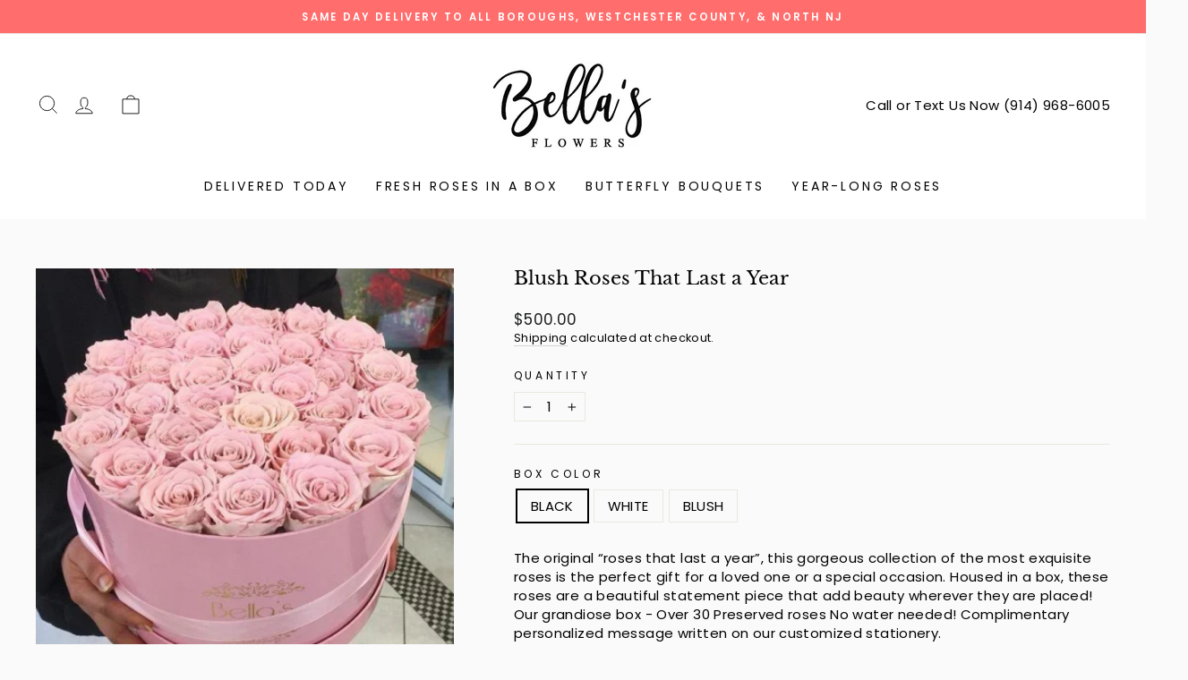

--- FILE ---
content_type: text/html; charset=utf-8
request_url: https://bellasflowersnyc.com/products/blush-roses-roses-that-last-a-year
body_size: 25148
content:
<!doctype html>
<html class="no-js" lang="en" dir="ltr">
<head>
  
  <script>
    var clickmagick_cmc = {
      uid: '155684',
      hid: '2783686590',
      utm_source: 'organic',
    }
  </script>
  <script src='//cdn.clkmc.com/cmc.js'></script>

  <meta charset="utf-8">
  <meta http-equiv="X-UA-Compatible" content="IE=edge,chrome=1">
  <meta name="viewport" content="width=device-width,initial-scale=1">
  <meta name="theme-color" content="#93918d">
  <link rel="canonical" href="https://bellasflowersnyc.com/products/blush-roses-roses-that-last-a-year">
  <link rel="preconnect" href="https://cdn.shopify.com">
  <link rel="preconnect" href="https://fonts.shopifycdn.com">
  <link rel="dns-prefetch" href="https://productreviews.shopifycdn.com">
  <link rel="dns-prefetch" href="https://ajax.googleapis.com">
  <link rel="dns-prefetch" href="https://maps.googleapis.com">
  <link rel="dns-prefetch" href="https://maps.gstatic.com"><link rel="shortcut icon" href="//bellasflowersnyc.com/cdn/shop/files/black-suade-box-fresh-roses-5c49cebb5c21e_425_jpg_32x32.png?v=1641840687" type="image/png" /><title>Blush Roses That Last a Year
&ndash; Bellas Flowers NYC
</title>
<meta name="description" content="The original “roses that last a year”, this gorgeous collection of the most exquisite roses is the perfect gift for a loved one or a special occasion. Housed in a box, these roses are a beautiful statement piece that add beauty wherever they are placed! Our grandiose box - Over 30 Preserved roses No water needed! Compl"><meta property="og:site_name" content="Bellas Flowers NYC">
  <meta property="og:url" content="https://bellasflowersnyc.com/products/blush-roses-roses-that-last-a-year">
  <meta property="og:title" content="Blush Roses That Last a Year">
  <meta property="og:type" content="product">
  <meta property="og:description" content="The original “roses that last a year”, this gorgeous collection of the most exquisite roses is the perfect gift for a loved one or a special occasion. Housed in a box, these roses are a beautiful statement piece that add beauty wherever they are placed! Our grandiose box - Over 30 Preserved roses No water needed! Compl"><meta property="og:image" content="http://bellasflowersnyc.com/cdn/shop/products/blush-roses-roses-that-last-a-year-5e385611f3dff9.87304869.425.png?v=1640969169">
    <meta property="og:image:secure_url" content="https://bellasflowersnyc.com/cdn/shop/products/blush-roses-roses-that-last-a-year-5e385611f3dff9.87304869.425.png?v=1640969169">
    <meta property="og:image:width" content="425">
    <meta property="og:image:height" content="443"><meta name="twitter:site" content="@">
  <meta name="twitter:card" content="summary_large_image">
  <meta name="twitter:title" content="Blush Roses That Last a Year">
  <meta name="twitter:description" content="The original “roses that last a year”, this gorgeous collection of the most exquisite roses is the perfect gift for a loved one or a special occasion. Housed in a box, these roses are a beautiful statement piece that add beauty wherever they are placed! Our grandiose box - Over 30 Preserved roses No water needed! Compl">
<style data-shopify>@font-face {
  font-family: "Libre Baskerville";
  font-weight: 400;
  font-style: normal;
  font-display: swap;
  src: url("//bellasflowersnyc.com/cdn/fonts/libre_baskerville/librebaskerville_n4.2ec9ee517e3ce28d5f1e6c6e75efd8a97e59c189.woff2") format("woff2"),
       url("//bellasflowersnyc.com/cdn/fonts/libre_baskerville/librebaskerville_n4.323789551b85098885c8eccedfb1bd8f25f56007.woff") format("woff");
}

  @font-face {
  font-family: Poppins;
  font-weight: 400;
  font-style: normal;
  font-display: swap;
  src: url("//bellasflowersnyc.com/cdn/fonts/poppins/poppins_n4.0ba78fa5af9b0e1a374041b3ceaadf0a43b41362.woff2") format("woff2"),
       url("//bellasflowersnyc.com/cdn/fonts/poppins/poppins_n4.214741a72ff2596839fc9760ee7a770386cf16ca.woff") format("woff");
}


  @font-face {
  font-family: Poppins;
  font-weight: 600;
  font-style: normal;
  font-display: swap;
  src: url("//bellasflowersnyc.com/cdn/fonts/poppins/poppins_n6.aa29d4918bc243723d56b59572e18228ed0786f6.woff2") format("woff2"),
       url("//bellasflowersnyc.com/cdn/fonts/poppins/poppins_n6.5f815d845fe073750885d5b7e619ee00e8111208.woff") format("woff");
}

  @font-face {
  font-family: Poppins;
  font-weight: 400;
  font-style: italic;
  font-display: swap;
  src: url("//bellasflowersnyc.com/cdn/fonts/poppins/poppins_i4.846ad1e22474f856bd6b81ba4585a60799a9f5d2.woff2") format("woff2"),
       url("//bellasflowersnyc.com/cdn/fonts/poppins/poppins_i4.56b43284e8b52fc64c1fd271f289a39e8477e9ec.woff") format("woff");
}

  @font-face {
  font-family: Poppins;
  font-weight: 600;
  font-style: italic;
  font-display: swap;
  src: url("//bellasflowersnyc.com/cdn/fonts/poppins/poppins_i6.bb8044d6203f492888d626dafda3c2999253e8e9.woff2") format("woff2"),
       url("//bellasflowersnyc.com/cdn/fonts/poppins/poppins_i6.e233dec1a61b1e7dead9f920159eda42280a02c3.woff") format("woff");
}

</style><link href="//bellasflowersnyc.com/cdn/shop/t/7/assets/theme.css?v=112084018832140082251706287408" rel="stylesheet" type="text/css" media="all" />
  
  <link href="//bellasflowersnyc.com/cdn/shop/t/7/assets/custom.scss?v=33074066143439400701666123392" rel="stylesheet" type="text/css" media="all" />
<style data-shopify>:root {
    --typeHeaderPrimary: "Libre Baskerville";
    --typeHeaderFallback: serif;
    --typeHeaderSize: 25px;
    --typeHeaderWeight: 400;
    --typeHeaderLineHeight: 1;
    --typeHeaderSpacing: 0.0em;

    --typeBasePrimary:Poppins;
    --typeBaseFallback:sans-serif;
    --typeBaseSize: 15px;
    --typeBaseWeight: 400;
    --typeBaseSpacing: 0.025em;
    --typeBaseLineHeight: 1.4;

    --typeCollectionTitle: 20px;

    --iconWeight: 2px;
    --iconLinecaps: miter;

    
      --buttonRadius: 0px;
    

    --colorGridOverlayOpacity: 0.1;
  }

  .placeholder-content {
    background-image: linear-gradient(100deg, #ffffff 40%, #f7f7f7 63%, #ffffff 79%);
  }</style><script src="https://cdnjs.cloudflare.com/ajax/libs/jquery/3.6.0/jquery.min.js" integrity="sha512-894YE6QWD5I59HgZOGReFYm4dnWc1Qt5NtvYSaNcOP+u1T9qYdvdihz0PPSiiqn/+/3e7Jo4EaG7TubfWGUrMQ==" crossorigin="anonymous" referrerpolicy="no-referrer"></script>
  
  <script>
    
    
    document.documentElement.className = document.documentElement.className.replace('no-js', 'js');

    window.theme = window.theme || {};
    theme.routes = {
      home: "/",
      cart: "/cart.js",
      cartPage: "/cart",
      cartAdd: "/cart/add.js",
      cartChange: "/cart/change.js",
      search: "/search"
    };
    theme.strings = {
      soldOut: "Sold Out",
      unavailable: "Unavailable",
      inStockLabel: "In stock, ready to ship",
      stockLabel: "Low stock - [count] items left",
      willNotShipUntil: "Ready to ship [date]",
      willBeInStockAfter: "Back in stock [date]",
      waitingForStock: "Inventory on the way",
      savePrice: "Save [saved_amount]",
      cartEmpty: "Your cart is currently empty.",
      cartTermsConfirmation: "You must agree with the terms and conditions of sales to check out",
      searchCollections: "Collections:",
      searchPages: "Pages:",
      searchArticles: "Articles:"
    };
    theme.settings = {
      dynamicVariantsEnable: true,
      cartType: "page",
      isCustomerTemplate: false,
      moneyFormat: "${{amount}}",
      saveType: "dollar",
      productImageSize: "square",
      productImageCover: false,
      predictiveSearch: true,
      predictiveSearchType: "product,article,page,collection",
      quickView: true,
      themeName: 'Impulse',
      themeVersion: "5.3.0"
    };
  </script>


  <script>window.performance && window.performance.mark && window.performance.mark('shopify.content_for_header.start');</script><meta name="google-site-verification" content="OdPSgH3mPb2S7eezUKfFOmoTQBHa_8HxdU2BhruJH1k">
<meta name="google-site-verification" content="gfvQ6lVfTmOP-fBfPEyUqFLSnw6BPazxfAlOej3Zdos">
<meta id="shopify-digital-wallet" name="shopify-digital-wallet" content="/61993582834/digital_wallets/dialog">
<meta name="shopify-checkout-api-token" content="f5f66edc8dd91b127ce4389251c82dd1">
<meta id="in-context-paypal-metadata" data-shop-id="61993582834" data-venmo-supported="false" data-environment="production" data-locale="en_US" data-paypal-v4="true" data-currency="USD">
<link rel="alternate" type="application/json+oembed" href="https://bellasflowersnyc.com/products/blush-roses-roses-that-last-a-year.oembed">
<script async="async" src="/checkouts/internal/preloads.js?locale=en-US"></script>
<link rel="preconnect" href="https://shop.app" crossorigin="anonymous">
<script async="async" src="https://shop.app/checkouts/internal/preloads.js?locale=en-US&shop_id=61993582834" crossorigin="anonymous"></script>
<script id="apple-pay-shop-capabilities" type="application/json">{"shopId":61993582834,"countryCode":"US","currencyCode":"USD","merchantCapabilities":["supports3DS"],"merchantId":"gid:\/\/shopify\/Shop\/61993582834","merchantName":"Bellas Flowers NYC","requiredBillingContactFields":["postalAddress","email","phone"],"requiredShippingContactFields":["postalAddress","email","phone"],"shippingType":"shipping","supportedNetworks":["visa","masterCard","amex","discover","elo","jcb"],"total":{"type":"pending","label":"Bellas Flowers NYC","amount":"1.00"},"shopifyPaymentsEnabled":true,"supportsSubscriptions":true}</script>
<script id="shopify-features" type="application/json">{"accessToken":"f5f66edc8dd91b127ce4389251c82dd1","betas":["rich-media-storefront-analytics"],"domain":"bellasflowersnyc.com","predictiveSearch":true,"shopId":61993582834,"locale":"en"}</script>
<script>var Shopify = Shopify || {};
Shopify.shop = "bellasflowers.myshopify.com";
Shopify.locale = "en";
Shopify.currency = {"active":"USD","rate":"1.0"};
Shopify.country = "US";
Shopify.theme = {"name":"Awais work","id":135867859186,"schema_name":"Impulse","schema_version":"5.3.0","theme_store_id":857,"role":"main"};
Shopify.theme.handle = "null";
Shopify.theme.style = {"id":null,"handle":null};
Shopify.cdnHost = "bellasflowersnyc.com/cdn";
Shopify.routes = Shopify.routes || {};
Shopify.routes.root = "/";</script>
<script type="module">!function(o){(o.Shopify=o.Shopify||{}).modules=!0}(window);</script>
<script>!function(o){function n(){var o=[];function n(){o.push(Array.prototype.slice.apply(arguments))}return n.q=o,n}var t=o.Shopify=o.Shopify||{};t.loadFeatures=n(),t.autoloadFeatures=n()}(window);</script>
<script>
  window.ShopifyPay = window.ShopifyPay || {};
  window.ShopifyPay.apiHost = "shop.app\/pay";
  window.ShopifyPay.redirectState = null;
</script>
<script id="shop-js-analytics" type="application/json">{"pageType":"product"}</script>
<script defer="defer" async type="module" src="//bellasflowersnyc.com/cdn/shopifycloud/shop-js/modules/v2/client.init-shop-cart-sync_C5BV16lS.en.esm.js"></script>
<script defer="defer" async type="module" src="//bellasflowersnyc.com/cdn/shopifycloud/shop-js/modules/v2/chunk.common_CygWptCX.esm.js"></script>
<script type="module">
  await import("//bellasflowersnyc.com/cdn/shopifycloud/shop-js/modules/v2/client.init-shop-cart-sync_C5BV16lS.en.esm.js");
await import("//bellasflowersnyc.com/cdn/shopifycloud/shop-js/modules/v2/chunk.common_CygWptCX.esm.js");

  window.Shopify.SignInWithShop?.initShopCartSync?.({"fedCMEnabled":true,"windoidEnabled":true});

</script>
<script defer="defer" async type="module" src="//bellasflowersnyc.com/cdn/shopifycloud/shop-js/modules/v2/client.payment-terms_CZxnsJam.en.esm.js"></script>
<script defer="defer" async type="module" src="//bellasflowersnyc.com/cdn/shopifycloud/shop-js/modules/v2/chunk.common_CygWptCX.esm.js"></script>
<script defer="defer" async type="module" src="//bellasflowersnyc.com/cdn/shopifycloud/shop-js/modules/v2/chunk.modal_D71HUcav.esm.js"></script>
<script type="module">
  await import("//bellasflowersnyc.com/cdn/shopifycloud/shop-js/modules/v2/client.payment-terms_CZxnsJam.en.esm.js");
await import("//bellasflowersnyc.com/cdn/shopifycloud/shop-js/modules/v2/chunk.common_CygWptCX.esm.js");
await import("//bellasflowersnyc.com/cdn/shopifycloud/shop-js/modules/v2/chunk.modal_D71HUcav.esm.js");

  
</script>
<script>
  window.Shopify = window.Shopify || {};
  if (!window.Shopify.featureAssets) window.Shopify.featureAssets = {};
  window.Shopify.featureAssets['shop-js'] = {"shop-cart-sync":["modules/v2/client.shop-cart-sync_ZFArdW7E.en.esm.js","modules/v2/chunk.common_CygWptCX.esm.js"],"init-fed-cm":["modules/v2/client.init-fed-cm_CmiC4vf6.en.esm.js","modules/v2/chunk.common_CygWptCX.esm.js"],"shop-button":["modules/v2/client.shop-button_tlx5R9nI.en.esm.js","modules/v2/chunk.common_CygWptCX.esm.js"],"shop-cash-offers":["modules/v2/client.shop-cash-offers_DOA2yAJr.en.esm.js","modules/v2/chunk.common_CygWptCX.esm.js","modules/v2/chunk.modal_D71HUcav.esm.js"],"init-windoid":["modules/v2/client.init-windoid_sURxWdc1.en.esm.js","modules/v2/chunk.common_CygWptCX.esm.js"],"shop-toast-manager":["modules/v2/client.shop-toast-manager_ClPi3nE9.en.esm.js","modules/v2/chunk.common_CygWptCX.esm.js"],"init-shop-email-lookup-coordinator":["modules/v2/client.init-shop-email-lookup-coordinator_B8hsDcYM.en.esm.js","modules/v2/chunk.common_CygWptCX.esm.js"],"init-shop-cart-sync":["modules/v2/client.init-shop-cart-sync_C5BV16lS.en.esm.js","modules/v2/chunk.common_CygWptCX.esm.js"],"avatar":["modules/v2/client.avatar_BTnouDA3.en.esm.js"],"pay-button":["modules/v2/client.pay-button_FdsNuTd3.en.esm.js","modules/v2/chunk.common_CygWptCX.esm.js"],"init-customer-accounts":["modules/v2/client.init-customer-accounts_DxDtT_ad.en.esm.js","modules/v2/client.shop-login-button_C5VAVYt1.en.esm.js","modules/v2/chunk.common_CygWptCX.esm.js","modules/v2/chunk.modal_D71HUcav.esm.js"],"init-shop-for-new-customer-accounts":["modules/v2/client.init-shop-for-new-customer-accounts_ChsxoAhi.en.esm.js","modules/v2/client.shop-login-button_C5VAVYt1.en.esm.js","modules/v2/chunk.common_CygWptCX.esm.js","modules/v2/chunk.modal_D71HUcav.esm.js"],"shop-login-button":["modules/v2/client.shop-login-button_C5VAVYt1.en.esm.js","modules/v2/chunk.common_CygWptCX.esm.js","modules/v2/chunk.modal_D71HUcav.esm.js"],"init-customer-accounts-sign-up":["modules/v2/client.init-customer-accounts-sign-up_CPSyQ0Tj.en.esm.js","modules/v2/client.shop-login-button_C5VAVYt1.en.esm.js","modules/v2/chunk.common_CygWptCX.esm.js","modules/v2/chunk.modal_D71HUcav.esm.js"],"shop-follow-button":["modules/v2/client.shop-follow-button_Cva4Ekp9.en.esm.js","modules/v2/chunk.common_CygWptCX.esm.js","modules/v2/chunk.modal_D71HUcav.esm.js"],"checkout-modal":["modules/v2/client.checkout-modal_BPM8l0SH.en.esm.js","modules/v2/chunk.common_CygWptCX.esm.js","modules/v2/chunk.modal_D71HUcav.esm.js"],"lead-capture":["modules/v2/client.lead-capture_Bi8yE_yS.en.esm.js","modules/v2/chunk.common_CygWptCX.esm.js","modules/v2/chunk.modal_D71HUcav.esm.js"],"shop-login":["modules/v2/client.shop-login_D6lNrXab.en.esm.js","modules/v2/chunk.common_CygWptCX.esm.js","modules/v2/chunk.modal_D71HUcav.esm.js"],"payment-terms":["modules/v2/client.payment-terms_CZxnsJam.en.esm.js","modules/v2/chunk.common_CygWptCX.esm.js","modules/v2/chunk.modal_D71HUcav.esm.js"]};
</script>
<script>(function() {
  var isLoaded = false;
  function asyncLoad() {
    if (isLoaded) return;
    isLoaded = true;
    var urls = ["https:\/\/services.nofraud.com\/js\/device.js?shop=bellasflowers.myshopify.com"];
    for (var i = 0; i < urls.length; i++) {
      var s = document.createElement('script');
      s.type = 'text/javascript';
      s.async = true;
      s.src = urls[i];
      var x = document.getElementsByTagName('script')[0];
      x.parentNode.insertBefore(s, x);
    }
  };
  if(window.attachEvent) {
    window.attachEvent('onload', asyncLoad);
  } else {
    window.addEventListener('load', asyncLoad, false);
  }
})();</script>
<script id="__st">var __st={"a":61993582834,"offset":-28800,"reqid":"83b7ec7d-c494-4e10-92c1-e13b75959d8a-1768824929","pageurl":"bellasflowersnyc.com\/products\/blush-roses-roses-that-last-a-year","u":"082ddafcfc8e","p":"product","rtyp":"product","rid":7505276174578};</script>
<script>window.ShopifyPaypalV4VisibilityTracking = true;</script>
<script id="captcha-bootstrap">!function(){'use strict';const t='contact',e='account',n='new_comment',o=[[t,t],['blogs',n],['comments',n],[t,'customer']],c=[[e,'customer_login'],[e,'guest_login'],[e,'recover_customer_password'],[e,'create_customer']],r=t=>t.map((([t,e])=>`form[action*='/${t}']:not([data-nocaptcha='true']) input[name='form_type'][value='${e}']`)).join(','),a=t=>()=>t?[...document.querySelectorAll(t)].map((t=>t.form)):[];function s(){const t=[...o],e=r(t);return a(e)}const i='password',u='form_key',d=['recaptcha-v3-token','g-recaptcha-response','h-captcha-response',i],f=()=>{try{return window.sessionStorage}catch{return}},m='__shopify_v',_=t=>t.elements[u];function p(t,e,n=!1){try{const o=window.sessionStorage,c=JSON.parse(o.getItem(e)),{data:r}=function(t){const{data:e,action:n}=t;return t[m]||n?{data:e,action:n}:{data:t,action:n}}(c);for(const[e,n]of Object.entries(r))t.elements[e]&&(t.elements[e].value=n);n&&o.removeItem(e)}catch(o){console.error('form repopulation failed',{error:o})}}const l='form_type',E='cptcha';function T(t){t.dataset[E]=!0}const w=window,h=w.document,L='Shopify',v='ce_forms',y='captcha';let A=!1;((t,e)=>{const n=(g='f06e6c50-85a8-45c8-87d0-21a2b65856fe',I='https://cdn.shopify.com/shopifycloud/storefront-forms-hcaptcha/ce_storefront_forms_captcha_hcaptcha.v1.5.2.iife.js',D={infoText:'Protected by hCaptcha',privacyText:'Privacy',termsText:'Terms'},(t,e,n)=>{const o=w[L][v],c=o.bindForm;if(c)return c(t,g,e,D).then(n);var r;o.q.push([[t,g,e,D],n]),r=I,A||(h.body.append(Object.assign(h.createElement('script'),{id:'captcha-provider',async:!0,src:r})),A=!0)});var g,I,D;w[L]=w[L]||{},w[L][v]=w[L][v]||{},w[L][v].q=[],w[L][y]=w[L][y]||{},w[L][y].protect=function(t,e){n(t,void 0,e),T(t)},Object.freeze(w[L][y]),function(t,e,n,w,h,L){const[v,y,A,g]=function(t,e,n){const i=e?o:[],u=t?c:[],d=[...i,...u],f=r(d),m=r(i),_=r(d.filter((([t,e])=>n.includes(e))));return[a(f),a(m),a(_),s()]}(w,h,L),I=t=>{const e=t.target;return e instanceof HTMLFormElement?e:e&&e.form},D=t=>v().includes(t);t.addEventListener('submit',(t=>{const e=I(t);if(!e)return;const n=D(e)&&!e.dataset.hcaptchaBound&&!e.dataset.recaptchaBound,o=_(e),c=g().includes(e)&&(!o||!o.value);(n||c)&&t.preventDefault(),c&&!n&&(function(t){try{if(!f())return;!function(t){const e=f();if(!e)return;const n=_(t);if(!n)return;const o=n.value;o&&e.removeItem(o)}(t);const e=Array.from(Array(32),(()=>Math.random().toString(36)[2])).join('');!function(t,e){_(t)||t.append(Object.assign(document.createElement('input'),{type:'hidden',name:u})),t.elements[u].value=e}(t,e),function(t,e){const n=f();if(!n)return;const o=[...t.querySelectorAll(`input[type='${i}']`)].map((({name:t})=>t)),c=[...d,...o],r={};for(const[a,s]of new FormData(t).entries())c.includes(a)||(r[a]=s);n.setItem(e,JSON.stringify({[m]:1,action:t.action,data:r}))}(t,e)}catch(e){console.error('failed to persist form',e)}}(e),e.submit())}));const S=(t,e)=>{t&&!t.dataset[E]&&(n(t,e.some((e=>e===t))),T(t))};for(const o of['focusin','change'])t.addEventListener(o,(t=>{const e=I(t);D(e)&&S(e,y())}));const B=e.get('form_key'),M=e.get(l),P=B&&M;t.addEventListener('DOMContentLoaded',(()=>{const t=y();if(P)for(const e of t)e.elements[l].value===M&&p(e,B);[...new Set([...A(),...v().filter((t=>'true'===t.dataset.shopifyCaptcha))])].forEach((e=>S(e,t)))}))}(h,new URLSearchParams(w.location.search),n,t,e,['guest_login'])})(!0,!0)}();</script>
<script integrity="sha256-4kQ18oKyAcykRKYeNunJcIwy7WH5gtpwJnB7kiuLZ1E=" data-source-attribution="shopify.loadfeatures" defer="defer" src="//bellasflowersnyc.com/cdn/shopifycloud/storefront/assets/storefront/load_feature-a0a9edcb.js" crossorigin="anonymous"></script>
<script crossorigin="anonymous" defer="defer" src="//bellasflowersnyc.com/cdn/shopifycloud/storefront/assets/shopify_pay/storefront-65b4c6d7.js?v=20250812"></script>
<script data-source-attribution="shopify.dynamic_checkout.dynamic.init">var Shopify=Shopify||{};Shopify.PaymentButton=Shopify.PaymentButton||{isStorefrontPortableWallets:!0,init:function(){window.Shopify.PaymentButton.init=function(){};var t=document.createElement("script");t.src="https://bellasflowersnyc.com/cdn/shopifycloud/portable-wallets/latest/portable-wallets.en.js",t.type="module",document.head.appendChild(t)}};
</script>
<script data-source-attribution="shopify.dynamic_checkout.buyer_consent">
  function portableWalletsHideBuyerConsent(e){var t=document.getElementById("shopify-buyer-consent"),n=document.getElementById("shopify-subscription-policy-button");t&&n&&(t.classList.add("hidden"),t.setAttribute("aria-hidden","true"),n.removeEventListener("click",e))}function portableWalletsShowBuyerConsent(e){var t=document.getElementById("shopify-buyer-consent"),n=document.getElementById("shopify-subscription-policy-button");t&&n&&(t.classList.remove("hidden"),t.removeAttribute("aria-hidden"),n.addEventListener("click",e))}window.Shopify?.PaymentButton&&(window.Shopify.PaymentButton.hideBuyerConsent=portableWalletsHideBuyerConsent,window.Shopify.PaymentButton.showBuyerConsent=portableWalletsShowBuyerConsent);
</script>
<script data-source-attribution="shopify.dynamic_checkout.cart.bootstrap">document.addEventListener("DOMContentLoaded",(function(){function t(){return document.querySelector("shopify-accelerated-checkout-cart, shopify-accelerated-checkout")}if(t())Shopify.PaymentButton.init();else{new MutationObserver((function(e,n){t()&&(Shopify.PaymentButton.init(),n.disconnect())})).observe(document.body,{childList:!0,subtree:!0})}}));
</script>
<link id="shopify-accelerated-checkout-styles" rel="stylesheet" media="screen" href="https://bellasflowersnyc.com/cdn/shopifycloud/portable-wallets/latest/accelerated-checkout-backwards-compat.css" crossorigin="anonymous">
<style id="shopify-accelerated-checkout-cart">
        #shopify-buyer-consent {
  margin-top: 1em;
  display: inline-block;
  width: 100%;
}

#shopify-buyer-consent.hidden {
  display: none;
}

#shopify-subscription-policy-button {
  background: none;
  border: none;
  padding: 0;
  text-decoration: underline;
  font-size: inherit;
  cursor: pointer;
}

#shopify-subscription-policy-button::before {
  box-shadow: none;
}

      </style>

<script>window.performance && window.performance.mark && window.performance.mark('shopify.content_for_header.end');</script>

  <script src="//bellasflowersnyc.com/cdn/shop/t/7/assets/vendor-scripts-v10.js" defer="defer"></script><script src="//bellasflowersnyc.com/cdn/shop/t/7/assets/theme.js?v=77740605493169800861666123392" defer="defer"></script><link href="https://monorail-edge.shopifysvc.com" rel="dns-prefetch">
<script>(function(){if ("sendBeacon" in navigator && "performance" in window) {try {var session_token_from_headers = performance.getEntriesByType('navigation')[0].serverTiming.find(x => x.name == '_s').description;} catch {var session_token_from_headers = undefined;}var session_cookie_matches = document.cookie.match(/_shopify_s=([^;]*)/);var session_token_from_cookie = session_cookie_matches && session_cookie_matches.length === 2 ? session_cookie_matches[1] : "";var session_token = session_token_from_headers || session_token_from_cookie || "";function handle_abandonment_event(e) {var entries = performance.getEntries().filter(function(entry) {return /monorail-edge.shopifysvc.com/.test(entry.name);});if (!window.abandonment_tracked && entries.length === 0) {window.abandonment_tracked = true;var currentMs = Date.now();var navigation_start = performance.timing.navigationStart;var payload = {shop_id: 61993582834,url: window.location.href,navigation_start,duration: currentMs - navigation_start,session_token,page_type: "product"};window.navigator.sendBeacon("https://monorail-edge.shopifysvc.com/v1/produce", JSON.stringify({schema_id: "online_store_buyer_site_abandonment/1.1",payload: payload,metadata: {event_created_at_ms: currentMs,event_sent_at_ms: currentMs}}));}}window.addEventListener('pagehide', handle_abandonment_event);}}());</script>
<script id="web-pixels-manager-setup">(function e(e,d,r,n,o){if(void 0===o&&(o={}),!Boolean(null===(a=null===(i=window.Shopify)||void 0===i?void 0:i.analytics)||void 0===a?void 0:a.replayQueue)){var i,a;window.Shopify=window.Shopify||{};var t=window.Shopify;t.analytics=t.analytics||{};var s=t.analytics;s.replayQueue=[],s.publish=function(e,d,r){return s.replayQueue.push([e,d,r]),!0};try{self.performance.mark("wpm:start")}catch(e){}var l=function(){var e={modern:/Edge?\/(1{2}[4-9]|1[2-9]\d|[2-9]\d{2}|\d{4,})\.\d+(\.\d+|)|Firefox\/(1{2}[4-9]|1[2-9]\d|[2-9]\d{2}|\d{4,})\.\d+(\.\d+|)|Chrom(ium|e)\/(9{2}|\d{3,})\.\d+(\.\d+|)|(Maci|X1{2}).+ Version\/(15\.\d+|(1[6-9]|[2-9]\d|\d{3,})\.\d+)([,.]\d+|)( \(\w+\)|)( Mobile\/\w+|) Safari\/|Chrome.+OPR\/(9{2}|\d{3,})\.\d+\.\d+|(CPU[ +]OS|iPhone[ +]OS|CPU[ +]iPhone|CPU IPhone OS|CPU iPad OS)[ +]+(15[._]\d+|(1[6-9]|[2-9]\d|\d{3,})[._]\d+)([._]\d+|)|Android:?[ /-](13[3-9]|1[4-9]\d|[2-9]\d{2}|\d{4,})(\.\d+|)(\.\d+|)|Android.+Firefox\/(13[5-9]|1[4-9]\d|[2-9]\d{2}|\d{4,})\.\d+(\.\d+|)|Android.+Chrom(ium|e)\/(13[3-9]|1[4-9]\d|[2-9]\d{2}|\d{4,})\.\d+(\.\d+|)|SamsungBrowser\/([2-9]\d|\d{3,})\.\d+/,legacy:/Edge?\/(1[6-9]|[2-9]\d|\d{3,})\.\d+(\.\d+|)|Firefox\/(5[4-9]|[6-9]\d|\d{3,})\.\d+(\.\d+|)|Chrom(ium|e)\/(5[1-9]|[6-9]\d|\d{3,})\.\d+(\.\d+|)([\d.]+$|.*Safari\/(?![\d.]+ Edge\/[\d.]+$))|(Maci|X1{2}).+ Version\/(10\.\d+|(1[1-9]|[2-9]\d|\d{3,})\.\d+)([,.]\d+|)( \(\w+\)|)( Mobile\/\w+|) Safari\/|Chrome.+OPR\/(3[89]|[4-9]\d|\d{3,})\.\d+\.\d+|(CPU[ +]OS|iPhone[ +]OS|CPU[ +]iPhone|CPU IPhone OS|CPU iPad OS)[ +]+(10[._]\d+|(1[1-9]|[2-9]\d|\d{3,})[._]\d+)([._]\d+|)|Android:?[ /-](13[3-9]|1[4-9]\d|[2-9]\d{2}|\d{4,})(\.\d+|)(\.\d+|)|Mobile Safari.+OPR\/([89]\d|\d{3,})\.\d+\.\d+|Android.+Firefox\/(13[5-9]|1[4-9]\d|[2-9]\d{2}|\d{4,})\.\d+(\.\d+|)|Android.+Chrom(ium|e)\/(13[3-9]|1[4-9]\d|[2-9]\d{2}|\d{4,})\.\d+(\.\d+|)|Android.+(UC? ?Browser|UCWEB|U3)[ /]?(15\.([5-9]|\d{2,})|(1[6-9]|[2-9]\d|\d{3,})\.\d+)\.\d+|SamsungBrowser\/(5\.\d+|([6-9]|\d{2,})\.\d+)|Android.+MQ{2}Browser\/(14(\.(9|\d{2,})|)|(1[5-9]|[2-9]\d|\d{3,})(\.\d+|))(\.\d+|)|K[Aa][Ii]OS\/(3\.\d+|([4-9]|\d{2,})\.\d+)(\.\d+|)/},d=e.modern,r=e.legacy,n=navigator.userAgent;return n.match(d)?"modern":n.match(r)?"legacy":"unknown"}(),u="modern"===l?"modern":"legacy",c=(null!=n?n:{modern:"",legacy:""})[u],f=function(e){return[e.baseUrl,"/wpm","/b",e.hashVersion,"modern"===e.buildTarget?"m":"l",".js"].join("")}({baseUrl:d,hashVersion:r,buildTarget:u}),m=function(e){var d=e.version,r=e.bundleTarget,n=e.surface,o=e.pageUrl,i=e.monorailEndpoint;return{emit:function(e){var a=e.status,t=e.errorMsg,s=(new Date).getTime(),l=JSON.stringify({metadata:{event_sent_at_ms:s},events:[{schema_id:"web_pixels_manager_load/3.1",payload:{version:d,bundle_target:r,page_url:o,status:a,surface:n,error_msg:t},metadata:{event_created_at_ms:s}}]});if(!i)return console&&console.warn&&console.warn("[Web Pixels Manager] No Monorail endpoint provided, skipping logging."),!1;try{return self.navigator.sendBeacon.bind(self.navigator)(i,l)}catch(e){}var u=new XMLHttpRequest;try{return u.open("POST",i,!0),u.setRequestHeader("Content-Type","text/plain"),u.send(l),!0}catch(e){return console&&console.warn&&console.warn("[Web Pixels Manager] Got an unhandled error while logging to Monorail."),!1}}}}({version:r,bundleTarget:l,surface:e.surface,pageUrl:self.location.href,monorailEndpoint:e.monorailEndpoint});try{o.browserTarget=l,function(e){var d=e.src,r=e.async,n=void 0===r||r,o=e.onload,i=e.onerror,a=e.sri,t=e.scriptDataAttributes,s=void 0===t?{}:t,l=document.createElement("script"),u=document.querySelector("head"),c=document.querySelector("body");if(l.async=n,l.src=d,a&&(l.integrity=a,l.crossOrigin="anonymous"),s)for(var f in s)if(Object.prototype.hasOwnProperty.call(s,f))try{l.dataset[f]=s[f]}catch(e){}if(o&&l.addEventListener("load",o),i&&l.addEventListener("error",i),u)u.appendChild(l);else{if(!c)throw new Error("Did not find a head or body element to append the script");c.appendChild(l)}}({src:f,async:!0,onload:function(){if(!function(){var e,d;return Boolean(null===(d=null===(e=window.Shopify)||void 0===e?void 0:e.analytics)||void 0===d?void 0:d.initialized)}()){var d=window.webPixelsManager.init(e)||void 0;if(d){var r=window.Shopify.analytics;r.replayQueue.forEach((function(e){var r=e[0],n=e[1],o=e[2];d.publishCustomEvent(r,n,o)})),r.replayQueue=[],r.publish=d.publishCustomEvent,r.visitor=d.visitor,r.initialized=!0}}},onerror:function(){return m.emit({status:"failed",errorMsg:"".concat(f," has failed to load")})},sri:function(e){var d=/^sha384-[A-Za-z0-9+/=]+$/;return"string"==typeof e&&d.test(e)}(c)?c:"",scriptDataAttributes:o}),m.emit({status:"loading"})}catch(e){m.emit({status:"failed",errorMsg:(null==e?void 0:e.message)||"Unknown error"})}}})({shopId: 61993582834,storefrontBaseUrl: "https://bellasflowersnyc.com",extensionsBaseUrl: "https://extensions.shopifycdn.com/cdn/shopifycloud/web-pixels-manager",monorailEndpoint: "https://monorail-edge.shopifysvc.com/unstable/produce_batch",surface: "storefront-renderer",enabledBetaFlags: ["2dca8a86"],webPixelsConfigList: [{"id":"518717682","configuration":"{\"config\":\"{\\\"pixel_id\\\":\\\"GT-PBCTR2X\\\",\\\"target_country\\\":\\\"US\\\",\\\"gtag_events\\\":[{\\\"type\\\":\\\"purchase\\\",\\\"action_label\\\":\\\"MC-G8MRKNS0XQ\\\"},{\\\"type\\\":\\\"page_view\\\",\\\"action_label\\\":\\\"MC-G8MRKNS0XQ\\\"},{\\\"type\\\":\\\"view_item\\\",\\\"action_label\\\":\\\"MC-G8MRKNS0XQ\\\"}],\\\"enable_monitoring_mode\\\":false}\"}","eventPayloadVersion":"v1","runtimeContext":"OPEN","scriptVersion":"b2a88bafab3e21179ed38636efcd8a93","type":"APP","apiClientId":1780363,"privacyPurposes":[],"dataSharingAdjustments":{"protectedCustomerApprovalScopes":["read_customer_address","read_customer_email","read_customer_name","read_customer_personal_data","read_customer_phone"]}},{"id":"shopify-app-pixel","configuration":"{}","eventPayloadVersion":"v1","runtimeContext":"STRICT","scriptVersion":"0450","apiClientId":"shopify-pixel","type":"APP","privacyPurposes":["ANALYTICS","MARKETING"]},{"id":"shopify-custom-pixel","eventPayloadVersion":"v1","runtimeContext":"LAX","scriptVersion":"0450","apiClientId":"shopify-pixel","type":"CUSTOM","privacyPurposes":["ANALYTICS","MARKETING"]}],isMerchantRequest: false,initData: {"shop":{"name":"Bellas Flowers NYC","paymentSettings":{"currencyCode":"USD"},"myshopifyDomain":"bellasflowers.myshopify.com","countryCode":"US","storefrontUrl":"https:\/\/bellasflowersnyc.com"},"customer":null,"cart":null,"checkout":null,"productVariants":[{"price":{"amount":500.0,"currencyCode":"USD"},"product":{"title":"Blush Roses That Last a Year","vendor":"BellasFlowers","id":"7505276174578","untranslatedTitle":"Blush Roses That Last a Year","url":"\/products\/blush-roses-roses-that-last-a-year","type":""},"id":"42291897172210","image":{"src":"\/\/bellasflowersnyc.com\/cdn\/shop\/products\/blush-roses-roses-that-last-a-year-5e385611f3dff9.87304869.425.png?v=1640969169"},"sku":"","title":"BLACK","untranslatedTitle":"BLACK"},{"price":{"amount":500.0,"currencyCode":"USD"},"product":{"title":"Blush Roses That Last a Year","vendor":"BellasFlowers","id":"7505276174578","untranslatedTitle":"Blush Roses That Last a Year","url":"\/products\/blush-roses-roses-that-last-a-year","type":""},"id":"42291897204978","image":{"src":"\/\/bellasflowersnyc.com\/cdn\/shop\/products\/blush-roses-roses-that-last-a-year-5e385611f3dff9.87304869.425.png?v=1640969169"},"sku":"","title":"WHITE","untranslatedTitle":"WHITE"},{"price":{"amount":500.0,"currencyCode":"USD"},"product":{"title":"Blush Roses That Last a Year","vendor":"BellasFlowers","id":"7505276174578","untranslatedTitle":"Blush Roses That Last a Year","url":"\/products\/blush-roses-roses-that-last-a-year","type":""},"id":"42291897270514","image":{"src":"\/\/bellasflowersnyc.com\/cdn\/shop\/products\/blush-roses-roses-that-last-a-year-5e385611f3dff9.87304869.425.png?v=1640969169"},"sku":"","title":"BLUSH","untranslatedTitle":"BLUSH"}],"purchasingCompany":null},},"https://bellasflowersnyc.com/cdn","fcfee988w5aeb613cpc8e4bc33m6693e112",{"modern":"","legacy":""},{"shopId":"61993582834","storefrontBaseUrl":"https:\/\/bellasflowersnyc.com","extensionBaseUrl":"https:\/\/extensions.shopifycdn.com\/cdn\/shopifycloud\/web-pixels-manager","surface":"storefront-renderer","enabledBetaFlags":"[\"2dca8a86\"]","isMerchantRequest":"false","hashVersion":"fcfee988w5aeb613cpc8e4bc33m6693e112","publish":"custom","events":"[[\"page_viewed\",{}],[\"product_viewed\",{\"productVariant\":{\"price\":{\"amount\":500.0,\"currencyCode\":\"USD\"},\"product\":{\"title\":\"Blush Roses That Last a Year\",\"vendor\":\"BellasFlowers\",\"id\":\"7505276174578\",\"untranslatedTitle\":\"Blush Roses That Last a Year\",\"url\":\"\/products\/blush-roses-roses-that-last-a-year\",\"type\":\"\"},\"id\":\"42291897172210\",\"image\":{\"src\":\"\/\/bellasflowersnyc.com\/cdn\/shop\/products\/blush-roses-roses-that-last-a-year-5e385611f3dff9.87304869.425.png?v=1640969169\"},\"sku\":\"\",\"title\":\"BLACK\",\"untranslatedTitle\":\"BLACK\"}}]]"});</script><script>
  window.ShopifyAnalytics = window.ShopifyAnalytics || {};
  window.ShopifyAnalytics.meta = window.ShopifyAnalytics.meta || {};
  window.ShopifyAnalytics.meta.currency = 'USD';
  var meta = {"product":{"id":7505276174578,"gid":"gid:\/\/shopify\/Product\/7505276174578","vendor":"BellasFlowers","type":"","handle":"blush-roses-roses-that-last-a-year","variants":[{"id":42291897172210,"price":50000,"name":"Blush Roses That Last a Year - BLACK","public_title":"BLACK","sku":""},{"id":42291897204978,"price":50000,"name":"Blush Roses That Last a Year - WHITE","public_title":"WHITE","sku":""},{"id":42291897270514,"price":50000,"name":"Blush Roses That Last a Year - BLUSH","public_title":"BLUSH","sku":""}],"remote":false},"page":{"pageType":"product","resourceType":"product","resourceId":7505276174578,"requestId":"83b7ec7d-c494-4e10-92c1-e13b75959d8a-1768824929"}};
  for (var attr in meta) {
    window.ShopifyAnalytics.meta[attr] = meta[attr];
  }
</script>
<script class="analytics">
  (function () {
    var customDocumentWrite = function(content) {
      var jquery = null;

      if (window.jQuery) {
        jquery = window.jQuery;
      } else if (window.Checkout && window.Checkout.$) {
        jquery = window.Checkout.$;
      }

      if (jquery) {
        jquery('body').append(content);
      }
    };

    var hasLoggedConversion = function(token) {
      if (token) {
        return document.cookie.indexOf('loggedConversion=' + token) !== -1;
      }
      return false;
    }

    var setCookieIfConversion = function(token) {
      if (token) {
        var twoMonthsFromNow = new Date(Date.now());
        twoMonthsFromNow.setMonth(twoMonthsFromNow.getMonth() + 2);

        document.cookie = 'loggedConversion=' + token + '; expires=' + twoMonthsFromNow;
      }
    }

    var trekkie = window.ShopifyAnalytics.lib = window.trekkie = window.trekkie || [];
    if (trekkie.integrations) {
      return;
    }
    trekkie.methods = [
      'identify',
      'page',
      'ready',
      'track',
      'trackForm',
      'trackLink'
    ];
    trekkie.factory = function(method) {
      return function() {
        var args = Array.prototype.slice.call(arguments);
        args.unshift(method);
        trekkie.push(args);
        return trekkie;
      };
    };
    for (var i = 0; i < trekkie.methods.length; i++) {
      var key = trekkie.methods[i];
      trekkie[key] = trekkie.factory(key);
    }
    trekkie.load = function(config) {
      trekkie.config = config || {};
      trekkie.config.initialDocumentCookie = document.cookie;
      var first = document.getElementsByTagName('script')[0];
      var script = document.createElement('script');
      script.type = 'text/javascript';
      script.onerror = function(e) {
        var scriptFallback = document.createElement('script');
        scriptFallback.type = 'text/javascript';
        scriptFallback.onerror = function(error) {
                var Monorail = {
      produce: function produce(monorailDomain, schemaId, payload) {
        var currentMs = new Date().getTime();
        var event = {
          schema_id: schemaId,
          payload: payload,
          metadata: {
            event_created_at_ms: currentMs,
            event_sent_at_ms: currentMs
          }
        };
        return Monorail.sendRequest("https://" + monorailDomain + "/v1/produce", JSON.stringify(event));
      },
      sendRequest: function sendRequest(endpointUrl, payload) {
        // Try the sendBeacon API
        if (window && window.navigator && typeof window.navigator.sendBeacon === 'function' && typeof window.Blob === 'function' && !Monorail.isIos12()) {
          var blobData = new window.Blob([payload], {
            type: 'text/plain'
          });

          if (window.navigator.sendBeacon(endpointUrl, blobData)) {
            return true;
          } // sendBeacon was not successful

        } // XHR beacon

        var xhr = new XMLHttpRequest();

        try {
          xhr.open('POST', endpointUrl);
          xhr.setRequestHeader('Content-Type', 'text/plain');
          xhr.send(payload);
        } catch (e) {
          console.log(e);
        }

        return false;
      },
      isIos12: function isIos12() {
        return window.navigator.userAgent.lastIndexOf('iPhone; CPU iPhone OS 12_') !== -1 || window.navigator.userAgent.lastIndexOf('iPad; CPU OS 12_') !== -1;
      }
    };
    Monorail.produce('monorail-edge.shopifysvc.com',
      'trekkie_storefront_load_errors/1.1',
      {shop_id: 61993582834,
      theme_id: 135867859186,
      app_name: "storefront",
      context_url: window.location.href,
      source_url: "//bellasflowersnyc.com/cdn/s/trekkie.storefront.cd680fe47e6c39ca5d5df5f0a32d569bc48c0f27.min.js"});

        };
        scriptFallback.async = true;
        scriptFallback.src = '//bellasflowersnyc.com/cdn/s/trekkie.storefront.cd680fe47e6c39ca5d5df5f0a32d569bc48c0f27.min.js';
        first.parentNode.insertBefore(scriptFallback, first);
      };
      script.async = true;
      script.src = '//bellasflowersnyc.com/cdn/s/trekkie.storefront.cd680fe47e6c39ca5d5df5f0a32d569bc48c0f27.min.js';
      first.parentNode.insertBefore(script, first);
    };
    trekkie.load(
      {"Trekkie":{"appName":"storefront","development":false,"defaultAttributes":{"shopId":61993582834,"isMerchantRequest":null,"themeId":135867859186,"themeCityHash":"5979203869260450671","contentLanguage":"en","currency":"USD","eventMetadataId":"fdf2eb08-5750-4468-9536-7c41908e2775"},"isServerSideCookieWritingEnabled":true,"monorailRegion":"shop_domain","enabledBetaFlags":["65f19447"]},"Session Attribution":{},"S2S":{"facebookCapiEnabled":false,"source":"trekkie-storefront-renderer","apiClientId":580111}}
    );

    var loaded = false;
    trekkie.ready(function() {
      if (loaded) return;
      loaded = true;

      window.ShopifyAnalytics.lib = window.trekkie;

      var originalDocumentWrite = document.write;
      document.write = customDocumentWrite;
      try { window.ShopifyAnalytics.merchantGoogleAnalytics.call(this); } catch(error) {};
      document.write = originalDocumentWrite;

      window.ShopifyAnalytics.lib.page(null,{"pageType":"product","resourceType":"product","resourceId":7505276174578,"requestId":"83b7ec7d-c494-4e10-92c1-e13b75959d8a-1768824929","shopifyEmitted":true});

      var match = window.location.pathname.match(/checkouts\/(.+)\/(thank_you|post_purchase)/)
      var token = match? match[1]: undefined;
      if (!hasLoggedConversion(token)) {
        setCookieIfConversion(token);
        window.ShopifyAnalytics.lib.track("Viewed Product",{"currency":"USD","variantId":42291897172210,"productId":7505276174578,"productGid":"gid:\/\/shopify\/Product\/7505276174578","name":"Blush Roses That Last a Year - BLACK","price":"500.00","sku":"","brand":"BellasFlowers","variant":"BLACK","category":"","nonInteraction":true,"remote":false},undefined,undefined,{"shopifyEmitted":true});
      window.ShopifyAnalytics.lib.track("monorail:\/\/trekkie_storefront_viewed_product\/1.1",{"currency":"USD","variantId":42291897172210,"productId":7505276174578,"productGid":"gid:\/\/shopify\/Product\/7505276174578","name":"Blush Roses That Last a Year - BLACK","price":"500.00","sku":"","brand":"BellasFlowers","variant":"BLACK","category":"","nonInteraction":true,"remote":false,"referer":"https:\/\/bellasflowersnyc.com\/products\/blush-roses-roses-that-last-a-year"});
      }
    });


        var eventsListenerScript = document.createElement('script');
        eventsListenerScript.async = true;
        eventsListenerScript.src = "//bellasflowersnyc.com/cdn/shopifycloud/storefront/assets/shop_events_listener-3da45d37.js";
        document.getElementsByTagName('head')[0].appendChild(eventsListenerScript);

})();</script>
  <script>
  if (!window.ga || (window.ga && typeof window.ga !== 'function')) {
    window.ga = function ga() {
      (window.ga.q = window.ga.q || []).push(arguments);
      if (window.Shopify && window.Shopify.analytics && typeof window.Shopify.analytics.publish === 'function') {
        window.Shopify.analytics.publish("ga_stub_called", {}, {sendTo: "google_osp_migration"});
      }
      console.error("Shopify's Google Analytics stub called with:", Array.from(arguments), "\nSee https://help.shopify.com/manual/promoting-marketing/pixels/pixel-migration#google for more information.");
    };
    if (window.Shopify && window.Shopify.analytics && typeof window.Shopify.analytics.publish === 'function') {
      window.Shopify.analytics.publish("ga_stub_initialized", {}, {sendTo: "google_osp_migration"});
    }
  }
</script>
<script
  defer
  src="https://bellasflowersnyc.com/cdn/shopifycloud/perf-kit/shopify-perf-kit-3.0.4.min.js"
  data-application="storefront-renderer"
  data-shop-id="61993582834"
  data-render-region="gcp-us-central1"
  data-page-type="product"
  data-theme-instance-id="135867859186"
  data-theme-name="Impulse"
  data-theme-version="5.3.0"
  data-monorail-region="shop_domain"
  data-resource-timing-sampling-rate="10"
  data-shs="true"
  data-shs-beacon="true"
  data-shs-export-with-fetch="true"
  data-shs-logs-sample-rate="1"
  data-shs-beacon-endpoint="https://bellasflowersnyc.com/api/collect"
></script>
</head>

<body class="template-product" data-center-text="true" data-button_style="square" data-type_header_capitalize="false" data-type_headers_align_text="true" data-type_product_capitalize="true" data-swatch_style="round" >

  <a class="in-page-link visually-hidden skip-link" href="#MainContent">Skip to content</a>

  <div id="PageContainer" class="page-container">
    <div class="transition-body"><div id="shopify-section-header" class="shopify-section">

<div id="NavDrawer" class="drawer drawer--left">
  <div class="drawer__contents">
    <div class="drawer__fixed-header">
      <div class="drawer__header appear-animation appear-delay-1">
        <div class="h2 drawer__title"></div>
        <div class="drawer__close">
          <button type="button" class="drawer__close-button js-drawer-close">
            <svg aria-hidden="true" focusable="false" role="presentation" class="icon icon-close" viewBox="0 0 64 64"><path d="M19 17.61l27.12 27.13m0-27.12L19 44.74"/></svg>
            <span class="icon__fallback-text">Close menu</span>
          </button>
        </div>
      </div>
    </div>
    <div class="drawer__scrollable">
      <ul class="mobile-nav" role="navigation" aria-label="Primary"><li class="mobile-nav__item appear-animation appear-delay-2"><a href="/collections/best-seller" class="mobile-nav__link mobile-nav__link--top-level">Delivered Today</a></li><li class="mobile-nav__item appear-animation appear-delay-3"><div class="mobile-nav__has-sublist"><a href="/collections/fresh-roses-in-a-box"
                    class="mobile-nav__link mobile-nav__link--top-level"
                    id="Label-collections-fresh-roses-in-a-box2"
                    >
                    Fresh Roses in a Box
                  </a>
                  <div class="mobile-nav__toggle">
                    <button type="button"
                      aria-controls="Linklist-collections-fresh-roses-in-a-box2"
                      aria-labelledby="Label-collections-fresh-roses-in-a-box2"
                      class="collapsible-trigger collapsible--auto-height"><span class="collapsible-trigger__icon collapsible-trigger__icon--open" role="presentation">
  <svg aria-hidden="true" focusable="false" role="presentation" class="icon icon--wide icon-chevron-down" viewBox="0 0 28 16"><path d="M1.57 1.59l12.76 12.77L27.1 1.59" stroke-width="2" stroke="#000" fill="none" fill-rule="evenodd"/></svg>
</span>
</button>
                  </div></div><div id="Linklist-collections-fresh-roses-in-a-box2"
                class="mobile-nav__sublist collapsible-content collapsible-content--all"
                >
                <div class="collapsible-content__inner">
                  <ul class="mobile-nav__sublist"><li class="mobile-nav__item">
                        <div class="mobile-nav__child-item"><a href="/collections/mixed-flowers-in-a-box"
                              class="mobile-nav__link"
                              id="Sublabel-collections-mixed-flowers-in-a-box1"
                              >
                              Mixed Flowers in a Box
                            </a></div></li><li class="mobile-nav__item">
                        <div class="mobile-nav__child-item"><a href="/collections/fresh-cut-roses-in-a-box"
                              class="mobile-nav__link"
                              id="Sublabel-collections-fresh-cut-roses-in-a-box2"
                              >
                              Fresh-Cut Roses in a Box
                            </a></div></li></ul>



        

                  
                </div>
              </div></li><li class="mobile-nav__item appear-animation appear-delay-4"><a href="/collections/butterfly-bouquet" class="mobile-nav__link mobile-nav__link--top-level">Butterfly Bouquets</a></li><li class="mobile-nav__item appear-animation appear-delay-5"><div class="mobile-nav__has-sublist"><a href="/collections/year-long-roses"
                    class="mobile-nav__link mobile-nav__link--top-level"
                    id="Label-collections-year-long-roses4"
                    >
                    Year-Long Roses
                  </a>
                  <div class="mobile-nav__toggle">
                    <button type="button"
                      aria-controls="Linklist-collections-year-long-roses4"
                      aria-labelledby="Label-collections-year-long-roses4"
                      class="collapsible-trigger collapsible--auto-height"><span class="collapsible-trigger__icon collapsible-trigger__icon--open" role="presentation">
  <svg aria-hidden="true" focusable="false" role="presentation" class="icon icon--wide icon-chevron-down" viewBox="0 0 28 16"><path d="M1.57 1.59l12.76 12.77L27.1 1.59" stroke-width="2" stroke="#000" fill="none" fill-rule="evenodd"/></svg>
</span>
</button>
                  </div></div><div id="Linklist-collections-year-long-roses4"
                class="mobile-nav__sublist collapsible-content collapsible-content--all"
                >
                <div class="collapsible-content__inner">
                  <ul class="mobile-nav__sublist"><li class="mobile-nav__item">
                        <div class="mobile-nav__child-item"><a href="/collections/heart-box"
                              class="mobile-nav__link"
                              id="Sublabel-collections-heart-box1"
                              >
                              Heart Box
                            </a></div></li><li class="mobile-nav__item">
                        <div class="mobile-nav__child-item"><a href="/collections/square-box"
                              class="mobile-nav__link"
                              id="Sublabel-collections-square-box2"
                              >
                              Square Box
                            </a></div></li><li class="mobile-nav__item">
                        <div class="mobile-nav__child-item"><a href="/collections/round-box"
                              class="mobile-nav__link"
                              id="Sublabel-collections-round-box3"
                              >
                              Round Box
                            </a></div></li></ul>



        

                  
                </div>
              </div></li><li class="mobile-nav__item mobile-nav__item--secondary">
            <div class="grid"><div class="grid__item one-half appear-animation appear-delay-6">
                  <a href="/account" class="mobile-nav__link">Log in
</a>
                </div></div>
          </li></ul>

  <div style="font-size: 18px;
    margin-top: 12px;">
Call or Text Us (212) 321-0108

</div><ul class="mobile-nav__social appear-animation appear-delay-7"><li class="mobile-nav__social-item">
            <a target="_blank" rel="noopener" href="https://www.instagram.com/bellasflowersnyc" title="Bellas Flowers NYC on Instagram">
              <svg aria-hidden="true" focusable="false" role="presentation" class="icon icon-instagram" viewBox="0 0 32 32"><path fill="#444" d="M16 3.094c4.206 0 4.7.019 6.363.094 1.538.069 2.369.325 2.925.544.738.287 1.262.625 1.813 1.175s.894 1.075 1.175 1.813c.212.556.475 1.387.544 2.925.075 1.662.094 2.156.094 6.363s-.019 4.7-.094 6.363c-.069 1.538-.325 2.369-.544 2.925-.288.738-.625 1.262-1.175 1.813s-1.075.894-1.813 1.175c-.556.212-1.387.475-2.925.544-1.663.075-2.156.094-6.363.094s-4.7-.019-6.363-.094c-1.537-.069-2.369-.325-2.925-.544-.737-.288-1.263-.625-1.813-1.175s-.894-1.075-1.175-1.813c-.212-.556-.475-1.387-.544-2.925-.075-1.663-.094-2.156-.094-6.363s.019-4.7.094-6.363c.069-1.537.325-2.369.544-2.925.287-.737.625-1.263 1.175-1.813s1.075-.894 1.813-1.175c.556-.212 1.388-.475 2.925-.544 1.662-.081 2.156-.094 6.363-.094zm0-2.838c-4.275 0-4.813.019-6.494.094-1.675.075-2.819.344-3.819.731-1.037.4-1.913.944-2.788 1.819S1.486 4.656 1.08 5.688c-.387 1-.656 2.144-.731 3.825-.075 1.675-.094 2.213-.094 6.488s.019 4.813.094 6.494c.075 1.675.344 2.819.731 3.825.4 1.038.944 1.913 1.819 2.788s1.756 1.413 2.788 1.819c1 .387 2.144.656 3.825.731s2.213.094 6.494.094 4.813-.019 6.494-.094c1.675-.075 2.819-.344 3.825-.731 1.038-.4 1.913-.944 2.788-1.819s1.413-1.756 1.819-2.788c.387-1 .656-2.144.731-3.825s.094-2.212.094-6.494-.019-4.813-.094-6.494c-.075-1.675-.344-2.819-.731-3.825-.4-1.038-.944-1.913-1.819-2.788s-1.756-1.413-2.788-1.819c-1-.387-2.144-.656-3.825-.731C20.812.275 20.275.256 16 .256z"/><path fill="#444" d="M16 7.912a8.088 8.088 0 0 0 0 16.175c4.463 0 8.087-3.625 8.087-8.088s-3.625-8.088-8.088-8.088zm0 13.338a5.25 5.25 0 1 1 0-10.5 5.25 5.25 0 1 1 0 10.5zM26.294 7.594a1.887 1.887 0 1 1-3.774.002 1.887 1.887 0 0 1 3.774-.003z"/></svg>
              <span class="icon__fallback-text">Instagram</span>
            </a>
          </li><li class="mobile-nav__social-item">
            <a target="_blank" rel="noopener" href="https://www.facebook.com/bellasflowershop/" title="Bellas Flowers NYC on Facebook">
              <svg aria-hidden="true" focusable="false" role="presentation" class="icon icon-facebook" viewBox="0 0 14222 14222"><path d="M14222 7112c0 3549.352-2600.418 6491.344-6000 7024.72V9168h1657l315-2056H8222V5778c0-562 275-1111 1159-1111h897V2917s-814-139-1592-139c-1624 0-2686 984-2686 2767v1567H4194v2056h1806v4968.72C2600.418 13603.344 0 10661.352 0 7112 0 3184.703 3183.703 1 7111 1s7111 3183.703 7111 7111zm-8222 7025c362 57 733 86 1111 86-377.945 0-749.003-29.485-1111-86.28zm2222 0v-.28a7107.458 7107.458 0 0 1-167.717 24.267A7407.158 7407.158 0 0 0 8222 14137zm-167.717 23.987C7745.664 14201.89 7430.797 14223 7111 14223c319.843 0 634.675-21.479 943.283-62.013z"/></svg>
              <span class="icon__fallback-text">Facebook</span>
            </a>
          </li></ul>
    </div>
  </div>
</div>
<style>
  .site-nav__link,
  .site-nav__dropdown-link:not(.site-nav__dropdown-link--top-level) {
    font-size: 14px;
  }
  
    .site-nav__link, .mobile-nav__link--top-level {
      text-transform: uppercase;
      letter-spacing: 0.2em;
    }
    .mobile-nav__link--top-level {
      font-size: 1.1em;
    }
  

  

  
</style>

<div data-section-id="header" data-section-type="header">
  <div class="announcement-bar">
    <div class="page-width">
      <div class="slideshow-wrapper">
        <button type="button" class="visually-hidden slideshow__pause" data-id="header" aria-live="polite">
          <span class="slideshow__pause-stop">
            <svg aria-hidden="true" focusable="false" role="presentation" class="icon icon-pause" viewBox="0 0 10 13"><g fill="#000" fill-rule="evenodd"><path d="M0 0h3v13H0zM7 0h3v13H7z"/></g></svg>
            <span class="icon__fallback-text">Pause slideshow</span>
          </span>
          <span class="slideshow__pause-play">
            <svg aria-hidden="true" focusable="false" role="presentation" class="icon icon-play" viewBox="18.24 17.35 24.52 28.3"><path fill="#323232" d="M22.1 19.151v25.5l20.4-13.489-20.4-12.011z"/></svg>
            <span class="icon__fallback-text">Play slideshow</span>
          </span>
        </button>

        <div
          id="AnnouncementSlider"
          class="announcement-slider"
          data-compact="true"
          data-block-count="1"><div
                id="AnnouncementSlide-1524770292306"
                class="announcement-slider__slide"
                data-index="0"
                ><span class="announcement-text">SAme Day Delivery To all Boroughs, Westchester County, & North NJ</span></div></div>
      </div>
    </div>
  </div>


<div class="toolbar small--hide">
  <div class="page-width">
    <div class="toolbar__content"></div>

  </div>
</div>
<div class="header-sticky-wrapper">
    <div id="HeaderWrapper" class="header-wrapper"><header
        id="SiteHeader"
        class="site-header"
        data-sticky="false"
        data-overlay="false">
        <div class="page-width">
          <div
            class="header-layout header-layout--center"
            data-logo-align="center"><div class="header-item header-item--left header-item--navigation"><div class="site-nav small--hide">
                      <a href="/search" class="site-nav__link site-nav__link--icon js-search-header">
                        <svg aria-hidden="true" focusable="false" role="presentation" class="icon icon-search" viewBox="0 0 64 64"><path d="M47.16 28.58A18.58 18.58 0 1 1 28.58 10a18.58 18.58 0 0 1 18.58 18.58zM54 54L41.94 42"/></svg>
                        <span class="icon__fallback-text">Search</span>
                      </a>
                    </div>


<div class="my-divss"><div class="site-nav">
  <div class="site-nav__icons"><a class="site-nav__link site-nav__link--icon small--hide" href="/account">
        <svg aria-hidden="true" focusable="false" role="presentation" class="icon icon-user" viewBox="0 0 64 64"><path d="M35 39.84v-2.53c3.3-1.91 6-6.66 6-11.41 0-7.63 0-13.82-9-13.82s-9 6.19-9 13.82c0 4.75 2.7 9.51 6 11.41v2.53c-10.18.85-18 6-18 12.16h42c0-6.19-7.82-11.31-18-12.16z"/></svg>
        <span class="icon__fallback-text">Log in
</span>
      </a><a href="/search" class="site-nav__link site-nav__link--icon js-search-header medium-up--hide">
        <svg aria-hidden="true" focusable="false" role="presentation" class="icon icon-search" viewBox="0 0 64 64"><path d="M47.16 28.58A18.58 18.58 0 1 1 28.58 10a18.58 18.58 0 0 1 18.58 18.58zM54 54L41.94 42"/></svg>
        <span class="icon__fallback-text">Search</span>
      </a><a href="/cart" class="site-nav__link site-nav__link--icon js-drawer-open-cart" aria-controls="CartDrawer" data-icon="bag-minimal">
      <span class="cart-link"><svg aria-hidden="true" focusable="false" role="presentation" class="icon icon-bag-minimal" viewBox="0 0 64 64"><path stroke="null" id="svg_4" fill-opacity="null" stroke-opacity="null" fill="null" d="M11.375 17.863h41.25v36.75h-41.25z"/><path stroke="null" id="svg_2" d="M22.25 18c0-7.105 4.35-9 9.75-9s9.75 1.895 9.75 9"/></svg><span class="icon__fallback-text">Cart</span>
        <span class="cart-link__bubble"></span>
      </span>
    </a>
  </div>
</div>
</div><div class="site-nav medium-up--hide">
                  <button
                    type="button"
                    class="site-nav__link site-nav__link--icon js-drawer-open-nav"
                    aria-controls="NavDrawer">
                    <svg aria-hidden="true" focusable="false" role="presentation" class="icon icon-hamburger" viewBox="0 0 64 64"><path d="M7 15h51M7 32h43M7 49h51"/></svg>
                    <span class="icon__fallback-text">Site navigation</span>
                  </button>
                </div>
              </div><div class="header-item header-item--logo"><style data-shopify>.header-item--logo,
    .header-layout--left-center .header-item--logo,
    .header-layout--left-center .header-item--icons {
      -webkit-box-flex: 0 1 140px;
      -ms-flex: 0 1 140px;
      flex: 0 1 140px;
    }

    @media only screen and (min-width: 769px) {
      .header-item--logo,
      .header-layout--left-center .header-item--logo,
      .header-layout--left-center .header-item--icons {
        -webkit-box-flex: 0 0 180px;
        -ms-flex: 0 0 180px;
        flex: 0 0 180px;
      }
    }

    .site-header__logo a {
      width: 140px;
    }
    .is-light .site-header__logo .logo--inverted {
      width: 140px;
    }
    @media only screen and (min-width: 769px) {
      .site-header__logo a {
        width: 180px;
      }

      .is-light .site-header__logo .logo--inverted {
        width: 180px;
      }
    }</style><div class="h1 site-header__logo" itemscope itemtype="http://schema.org/Organization">
      <a
        href="/"
        itemprop="url"
        class="site-header__logo-link"
        style="padding-top: 54.6%"> 
        <img
          class="small--hide"
          src="//bellasflowersnyc.com/cdn/shop/files/526191_Logo_fsn_180x.png?v=1643637322"
          srcset="//bellasflowersnyc.com/cdn/shop/files/526191_Logo_fsn_180x.png?v=1643637322 1x, //bellasflowersnyc.com/cdn/shop/files/526191_Logo_fsn_180x@2x.png?v=1643637322 2x"
          alt="Bellas Flowers NYC"
          itemprop="logo">
        <img
          class="medium-up--hide"
          src="//bellasflowersnyc.com/cdn/shop/files/526191_Logo_fsn_140x.png?v=1643637322"
          srcset="//bellasflowersnyc.com/cdn/shop/files/526191_Logo_fsn_140x.png?v=1643637322 1x, //bellasflowersnyc.com/cdn/shop/files/526191_Logo_fsn_140x@2x.png?v=1643637322 2x"
          alt="Bellas Flowers NYC">
      </a></div></div><div class="header-item header-item--icons">
<div class="call-text">
Call or Text Us Now (914) 968-6005

</div>
<div class="my-dev"><div class="site-nav">
  <div class="site-nav__icons"><a class="site-nav__link site-nav__link--icon small--hide" href="/account">
        <svg aria-hidden="true" focusable="false" role="presentation" class="icon icon-user" viewBox="0 0 64 64"><path d="M35 39.84v-2.53c3.3-1.91 6-6.66 6-11.41 0-7.63 0-13.82-9-13.82s-9 6.19-9 13.82c0 4.75 2.7 9.51 6 11.41v2.53c-10.18.85-18 6-18 12.16h42c0-6.19-7.82-11.31-18-12.16z"/></svg>
        <span class="icon__fallback-text">Log in
</span>
      </a><a href="/search" class="site-nav__link site-nav__link--icon js-search-header medium-up--hide">
        <svg aria-hidden="true" focusable="false" role="presentation" class="icon icon-search" viewBox="0 0 64 64"><path d="M47.16 28.58A18.58 18.58 0 1 1 28.58 10a18.58 18.58 0 0 1 18.58 18.58zM54 54L41.94 42"/></svg>
        <span class="icon__fallback-text">Search</span>
      </a><a href="/cart" class="site-nav__link site-nav__link--icon js-drawer-open-cart" aria-controls="CartDrawer" data-icon="bag-minimal">
      <span class="cart-link"><svg aria-hidden="true" focusable="false" role="presentation" class="icon icon-bag-minimal" viewBox="0 0 64 64"><path stroke="null" id="svg_4" fill-opacity="null" stroke-opacity="null" fill="null" d="M11.375 17.863h41.25v36.75h-41.25z"/><path stroke="null" id="svg_2" d="M22.25 18c0-7.105 4.35-9 9.75-9s9.75 1.895 9.75 9"/></svg><span class="icon__fallback-text">Cart</span>
        <span class="cart-link__bubble"></span>
      </span>
    </a>
  </div>
</div>
</div>
            </div>
          </div><div class="text-center"><ul
  class="site-nav site-navigation small--hide"
  
    role="navigation" aria-label="Primary"
  ><li
      class="site-nav__item site-nav__expanded-item"
      >

      <a href="/collections/best-seller" class="site-nav__link site-nav__link--underline">
        Delivered Today
      </a></li><li
      class="site-nav__item site-nav__expanded-item site-nav--has-dropdown"
      aria-haspopup="true">

      <a href="/collections/fresh-roses-in-a-box" class="site-nav__link site-nav__link--underline site-nav__link--has-dropdown">
        Fresh Roses in a Box
      </a><ul class="site-nav__dropdown text-left"><li class="">
              <a href="/collections/mixed-flowers-in-a-box" class="site-nav__dropdown-link site-nav__dropdown-link--second-level">
                Mixed Flowers in a Box
</a></li><li class="">
              <a href="/collections/fresh-cut-roses-in-a-box" class="site-nav__dropdown-link site-nav__dropdown-link--second-level">
                Fresh-Cut Roses in a Box
</a></li></ul></li><li
      class="site-nav__item site-nav__expanded-item"
      >

      <a href="/collections/butterfly-bouquet" class="site-nav__link site-nav__link--underline">
        Butterfly Bouquets
      </a></li><li
      class="site-nav__item site-nav__expanded-item site-nav--has-dropdown"
      aria-haspopup="true">

      <a href="/collections/year-long-roses" class="site-nav__link site-nav__link--underline site-nav__link--has-dropdown">
        Year-Long Roses
      </a><ul class="site-nav__dropdown text-left"><li class="">
              <a href="/collections/heart-box" class="site-nav__dropdown-link site-nav__dropdown-link--second-level">
                Heart Box
</a></li><li class="">
              <a href="/collections/square-box" class="site-nav__dropdown-link site-nav__dropdown-link--second-level">
                Square Box
</a></li><li class="">
              <a href="/collections/round-box" class="site-nav__dropdown-link site-nav__dropdown-link--second-level">
                Round Box
</a></li></ul></li></ul>
</div></div>
        <div class="site-header__search-container">
          <div class="site-header__search">
            <div class="page-width">
              <form action="/search" method="get" role="search"
                id="HeaderSearchForm"
                class="site-header__search-form">
                <input type="hidden" name="type" value="product,article,page,collection">
                <input type="hidden" name="options[prefix]" value="last">
                <button type="submit" class="text-link site-header__search-btn site-header__search-btn--submit">
                  <svg aria-hidden="true" focusable="false" role="presentation" class="icon icon-search" viewBox="0 0 64 64"><path d="M47.16 28.58A18.58 18.58 0 1 1 28.58 10a18.58 18.58 0 0 1 18.58 18.58zM54 54L41.94 42"/></svg>
                  <span class="icon__fallback-text">Search</span>
                </button>
                <input type="search" name="q" value="" placeholder="Search our store" class="site-header__search-input" aria-label="Search our store">
              </form>
              <button type="button" id="SearchClose" class="js-search-header-close text-link site-header__search-btn">
                <svg aria-hidden="true" focusable="false" role="presentation" class="icon icon-close" viewBox="0 0 64 64"><path d="M19 17.61l27.12 27.13m0-27.12L19 44.74"/></svg>
                <span class="icon__fallback-text">"Close (esc)"</span>
              </button>
            </div>
          </div><div id="PredictiveWrapper" class="predictive-results hide" data-image-size="square">
              <div class="page-width">
                <div id="PredictiveResults" class="predictive-result__layout"></div>
                <div class="text-center predictive-results__footer">
                  <button type="button" class="btn btn--small" data-predictive-search-button>
                    <small>
                      View more
                    </small>
                  </button>
                </div>
              </div>
            </div></div>
      </header>
    </div>
  </div></div>




<style>

  @media only screen and (min-width:769px){
.my-dev{
  display:none;
}

    .call-text{
      display:block;
    }
  }


  @media only screen and (max-width:769px){
.my-dev{
  display:block;
}
.my-divss{
  display:none;
}
    .call-text{
     display:none; 
    }
    
  }
  
</style></div><main class="main-content" id="MainContent">
        <div id="shopify-section-template--16552313028850__main" class="shopify-section"><div id="ProductSection-template--16552313028850__main-7505276174578"
  class="product-section"
  data-section-id="template--16552313028850__main"
  data-product-id="7505276174578"
  data-section-type="product"
  data-product-handle="blush-roses-roses-that-last-a-year"
  data-product-title="Blush Roses That Last a Year"
  data-product-url="/products/blush-roses-roses-that-last-a-year"
  data-aspect-ratio="104.23529411764706"
  data-img-url="//bellasflowersnyc.com/cdn/shop/products/blush-roses-roses-that-last-a-year-5e385611f3dff9.87304869.425_{width}x.png?v=1640969169"
  
    data-history="true"
  
  data-modal="false"><script type="application/ld+json">
  {
    "@context": "http://schema.org",
    "@type": "Product",
    "offers": [{
          "@type" : "Offer","availability" : "http://schema.org/InStock",
          "price" : 500.0,
          "priceCurrency" : "USD",
          "priceValidUntil": "2026-01-29",
          "url" : "https:\/\/bellasflowersnyc.com\/products\/blush-roses-roses-that-last-a-year?variant=42291897172210"
        },
{
          "@type" : "Offer","availability" : "http://schema.org/InStock",
          "price" : 500.0,
          "priceCurrency" : "USD",
          "priceValidUntil": "2026-01-29",
          "url" : "https:\/\/bellasflowersnyc.com\/products\/blush-roses-roses-that-last-a-year?variant=42291897204978"
        },
{
          "@type" : "Offer","availability" : "http://schema.org/InStock",
          "price" : 500.0,
          "priceCurrency" : "USD",
          "priceValidUntil": "2026-01-29",
          "url" : "https:\/\/bellasflowersnyc.com\/products\/blush-roses-roses-that-last-a-year?variant=42291897270514"
        }
],
    "brand": "BellasFlowers",
    "sku": "",
    "name": "Blush Roses That Last a Year",
    "description": "The original “roses that last a year”, this gorgeous collection of the most exquisite roses is the perfect gift for a loved one or a special occasion. Housed in a box, these roses are a beautiful statement piece that add beauty wherever they are placed! Our grandiose box - Over 30 Preserved roses No water needed! Complimentary personalized message written on our customized stationery. \nAVAILABLE COLORS: Champagne, Red, White, Pink, Lavender, Blue, Gold, Silver. At check out, please put in the INSTRUCTION box, the color of rose you would like. Questions? call us 347-577-5300",
    "category": "",
    "url": "https://bellasflowersnyc.com/products/blush-roses-roses-that-last-a-year","image": {
      "@type": "ImageObject",
      "url": "https://bellasflowersnyc.com/cdn/shop/products/blush-roses-roses-that-last-a-year-5e385611f3dff9.87304869.425_1024x1024.png?v=1640969169",
      "image": "https://bellasflowersnyc.com/cdn/shop/products/blush-roses-roses-that-last-a-year-5e385611f3dff9.87304869.425_1024x1024.png?v=1640969169",
      "name": "Blush Roses That Last a Year",
      "width": 1024,
      "height": 1024
    }
  }
</script>
<div class="page-content page-content--product">
    <div class="page-width">

      <div class="grid grid--product-images--partial"><div class="grid__item medium-up--two-fifths product-single__sticky"><div
    data-product-images
    data-zoom="true"
    data-has-slideshow="false">
    <div class="product__photos product__photos-template--16552313028850__main product__photos--beside">

      <div class="product__main-photos" data-aos data-product-single-media-group>
        <div data-product-photos class="product-slideshow">
<div
  class="product-main-slide starting-slide"
  data-index="0"
  >

  <div data-product-image-main class="product-image-main"><div class="image-wrap" style="height: 0; padding-bottom: 104.23529411764706%;"><img class="photoswipe__image lazyload"
          data-photoswipe-src="//bellasflowersnyc.com/cdn/shop/products/blush-roses-roses-that-last-a-year-5e385611f3dff9.87304869.425_1800x1800.png?v=1640969169"
          data-photoswipe-width="425"
          data-photoswipe-height="443"
          data-index="1"
          data-src="//bellasflowersnyc.com/cdn/shop/products/blush-roses-roses-that-last-a-year-5e385611f3dff9.87304869.425_{width}x.png?v=1640969169"
          data-widths="[360, 540, 720, 900, 1080]"
          data-aspectratio="0.9593679458239278"
          data-sizes="auto"
          alt="Blush Roses That Last a Year">

        <noscript>
          <img class="lazyloaded"
            src="//bellasflowersnyc.com/cdn/shop/products/blush-roses-roses-that-last-a-year-5e385611f3dff9.87304869.425_1400x.png?v=1640969169"
            alt="Blush Roses That Last a Year">
        </noscript><button type="button" class="btn btn--body btn--circle js-photoswipe__zoom product__photo-zoom">
            <svg aria-hidden="true" focusable="false" role="presentation" class="icon icon-search" viewBox="0 0 64 64"><path d="M47.16 28.58A18.58 18.58 0 1 1 28.58 10a18.58 18.58 0 0 1 18.58 18.58zM54 54L41.94 42"/></svg>
            <span class="icon__fallback-text">Close (esc)</span>
          </button></div></div>

</div>
</div></div>

      <div
        data-product-thumbs
        class="product__thumbs product__thumbs--beside product__thumbs-placement--left medium-up--hide small--hide"
        data-position="beside"
        data-arrows="false"
        data-aos><div class="product__thumbs--scroller"></div></div>
    </div>
  </div>

  <script type="application/json" id="ModelJson-template--16552313028850__main">
    []
  </script></div><div class="grid__item medium-up--three-fifths">

          <div class="product-single__meta">
            <div class="product-block product-block--header"><h1 class="h2 product-single__title">Blush Roses That Last a Year
</h1></div>

            <div data-product-blocks><div class="product-block product-block--price" ><span data-a11y-price class="visually-hidden">Regular price</span><span data-product-price
                        class="product__price">$500.00
</span><span data-save-price class="product__price-savings hide"></span><div
                        data-unit-price-wrapper
                        class="product__unit-price product__unit-price--spacing  hide"><span data-unit-price></span>/<span data-unit-base></span>
                      </div><div class="product__policies rte small--text-center"><a href='/policies/shipping-policy'>Shipping</a> calculated at checkout.
</div></div><div class="product-block" >
                      <div class="product__quantity">
                        
                        <label for="Quantity-template--16552313028850__main7505276174578">Quantity</label><div class="js-qty__wrapper">
  <input type="text" id="Quantity-template--16552313028850__main7505276174578"
    class="js-qty__num"
    value="1"
    min="1"
    aria-label="quantity"
    pattern="[0-9]*"
    form="AddToCartForm-template--16552313028850__main-7505276174578"
    name="quantity">
  <button type="button"
    class="js-qty__adjust js-qty__adjust--minus"
    aria-label="Reduce item quantity by one">
      <svg aria-hidden="true" focusable="false" role="presentation" class="icon icon-minus" viewBox="0 0 20 20"><path fill="#444" d="M17.543 11.029H2.1A1.032 1.032 0 0 1 1.071 10c0-.566.463-1.029 1.029-1.029h15.443c.566 0 1.029.463 1.029 1.029 0 .566-.463 1.029-1.029 1.029z"/></svg>
      <span class="icon__fallback-text" aria-hidden="true">&minus;</span>
  </button>
  <button type="button"
    class="js-qty__adjust js-qty__adjust--plus"
    aria-label="Increase item quantity by one">
      <svg aria-hidden="true" focusable="false" role="presentation" class="icon icon-plus" viewBox="0 0 20 20"><path fill="#444" d="M17.409 8.929h-6.695V2.258c0-.566-.506-1.029-1.071-1.029s-1.071.463-1.071 1.029v6.671H1.967C1.401 8.929.938 9.435.938 10s.463 1.071 1.029 1.071h6.605V17.7c0 .566.506 1.029 1.071 1.029s1.071-.463 1.071-1.029v-6.629h6.695c.566 0 1.029-.506 1.029-1.071s-.463-1.071-1.029-1.071z"/></svg>
      <span class="icon__fallback-text" aria-hidden="true">+</span>
  </button>
</div>
</div>
                    </div><div class="product-block"><hr></div><div class="product-block" ><div class="variant-wrapper js" data-type="button">
  <label class="variant__label"
    for="ProductSelect-template--16552313028850__main-7505276174578-option-0">
    BOX COLOR
</label><fieldset class="variant-input-wrap"
    name="BOX COLOR"
    data-index="option1"
    data-handle="box-color"
    id="ProductSelect-template--16552313028850__main-7505276174578-option-0">
    <legend class="hide">BOX COLOR</legend><div
        class="variant-input"
        data-index="option1"
        data-value="BLACK">
        <input type="radio"
          form="AddToCartForm-template--16552313028850__main-7505276174578"
           checked="checked"
          value="BLACK"
          data-index="option1"
          name="BOX COLOR"
          data-variant-input
          class=""
          
          
          id="ProductSelect-template--16552313028850__main-7505276174578-option-box-color-BLACK"><label
            for="ProductSelect-template--16552313028850__main-7505276174578-option-box-color-BLACK"
            class="variant__button-label">BLACK</label></div><div
        class="variant-input"
        data-index="option1"
        data-value="WHITE">
        <input type="radio"
          form="AddToCartForm-template--16552313028850__main-7505276174578"
          
          value="WHITE"
          data-index="option1"
          name="BOX COLOR"
          data-variant-input
          class=""
          
          
          id="ProductSelect-template--16552313028850__main-7505276174578-option-box-color-WHITE"><label
            for="ProductSelect-template--16552313028850__main-7505276174578-option-box-color-WHITE"
            class="variant__button-label">WHITE</label></div><div
        class="variant-input"
        data-index="option1"
        data-value="BLUSH">
        <input type="radio"
          form="AddToCartForm-template--16552313028850__main-7505276174578"
          
          value="BLUSH"
          data-index="option1"
          name="BOX COLOR"
          data-variant-input
          class=""
          
          
          id="ProductSelect-template--16552313028850__main-7505276174578-option-box-color-BLUSH"><label
            for="ProductSelect-template--16552313028850__main-7505276174578-option-box-color-BLUSH"
            class="variant__button-label">BLUSH</label></div></fieldset>
</div>
</div><div class="product-block" >
<div class="rte">
    
<p><span data-mce-fragment="1">The original “roses that last a year”, this gorgeous collection of the most exquisite roses is the perfect gift for a loved one or a special occasion. Housed in a box, these roses are a beautiful statement piece that add beauty wherever they are placed! Our grandiose box - Over 30 Preserved roses No water needed! Complimentary personalized message written on our customized stationery. </span></p>
<p><span data-mce-fragment="1">AVAILABLE COLORS: Champagne, Red, White, Pink, Lavender, Blue, Gold, Silver. At check out, please put in the INSTRUCTION box, the color of rose you would like. Questions? call us 347-577-5300</span></p>

  </div></div><div class="product-block product-block--sales-point" >
                        <ul class="sales-points">
                          <li class="sales-point">
                            <span class="icon-and-text">
                               <svg aria-hidden="true" focusable="false" role="presentation" class="icon icon-package" viewBox="0 0 64 64"><defs><style>.cls-1{fill:none;stroke:#000;stroke-width:2px}</style></defs><path class="cls-1" d="M32 56L9.05 42.88V22.12L32 9l22.95 13.12v20.76L32 56z"/><path class="cls-1" d="M32 56V35.23l22.95-13.11M32 35.23L9.05 22.12M42.13 14.79L20.52 28.67v8.75"/></svg>
                                
                              <span>Same Day Flower Delivery in New York!</span>
                            </span>
                          </li>
                        </ul>
                      </div><!-- Failed to render app block "2b178fb0-02b9-4789-90f3-8561263e311c": app block path "shopify://apps/product-addons/blocks/spice_addons/0099190e-a0cb-49e7-8d26-026c9d26f337" does not exist -->
<div class="product-block" ><div class="product-block"><form method="post" action="/cart/add" id="AddToCartForm-template--16552313028850__main-7505276174578" accept-charset="UTF-8" class="product-single__form" enctype="multipart/form-data"><input type="hidden" name="form_type" value="product" /><input type="hidden" name="utf8" value="✓" /><div class="bold_options bold_options_loaded"><div class="bold_option_set">
<div class="bold_option bold_option_textarea ">
	<label>
			<span class="bold_option_title">
				Card Message
				
			</span>
		
		
		
		
			<span class="bold_option_element"><textarea style="width:350px" required name="properties[Card Message]" class="ta_1189313_479979"></textarea></span>
	</label>
	
	
	
	
</div><div class="bold_option bold_option_textarea ">
	<label>
			<span class="bold_option_title">
				Special Instructions
				<span class="ta_1189312_479979_max_size" style="margin-left: 10px;"></span>
			</span>
		
		
		
		
			<span class="bold_option_element"><textarea style="width:350px" name="properties[Special Request for Florist]" class="ta_1189312_479979" maxlength="300"></textarea></span>
	</label>

</div></div></div>
<br /><button
      type="submit"
      name="add"
      data-add-to-cart
      class="btn btn--full add-to-cart spice-no-submit-addons"
      >
      <span data-add-to-cart-text data-default-text="Add to cart">
        Add to cart
      </span>
      <span class="sg_custom_atc_btn"></span>
    </button><div class="countdown-timer__satisfaction-container" id="satisfactionBottomContainer" style="display: block;"><div class="row"><div class="column"><div class="section-block"><div class="poa__section"><div class="poa__attention">100%</div><div class="poa__secondary">SATISFACTION <br> GUARANTEE</div></div></div></div><div class="column"><div class="section-block"><div class="poa__section"><div class="poa__attention">REAL</div><div class="poa__secondary">WE ARE A REAL <br>LOCAL FLORIST</div></div></div></div><div class="column"><div class="section-block"><div class="poa__section"><div class="poa__attention">100%</div><div class="poa__secondary">FLORIST DESIGNED <br> AND HAND DELIVERED</div></div></div></div></div></div>

  <div class="shopify-payment-terms product__policies"><shopify-payment-terms variant-id="42291897172210" shopify-meta="{&quot;type&quot;:&quot;product&quot;,&quot;currency_code&quot;:&quot;USD&quot;,&quot;country_code&quot;:&quot;US&quot;,&quot;variants&quot;:[{&quot;id&quot;:42291897172210,&quot;price_per_term&quot;:&quot;$125.00&quot;,&quot;full_price&quot;:&quot;$500.00&quot;,&quot;eligible&quot;:true,&quot;available&quot;:true,&quot;number_of_payment_terms&quot;:4},{&quot;id&quot;:42291897204978,&quot;price_per_term&quot;:&quot;$125.00&quot;,&quot;full_price&quot;:&quot;$500.00&quot;,&quot;eligible&quot;:true,&quot;available&quot;:true,&quot;number_of_payment_terms&quot;:4},{&quot;id&quot;:42291897270514,&quot;price_per_term&quot;:&quot;$125.00&quot;,&quot;full_price&quot;:&quot;$500.00&quot;,&quot;eligible&quot;:true,&quot;available&quot;:true,&quot;number_of_payment_terms&quot;:4}],&quot;min_price&quot;:&quot;$35.00&quot;,&quot;max_price&quot;:&quot;$30,000.00&quot;,&quot;financing_plans&quot;:[{&quot;min_price&quot;:&quot;$35.00&quot;,&quot;max_price&quot;:&quot;$49.99&quot;,&quot;terms&quot;:[{&quot;apr&quot;:0,&quot;loan_type&quot;:&quot;split_pay&quot;,&quot;installments_count&quot;:2}]},{&quot;min_price&quot;:&quot;$50.00&quot;,&quot;max_price&quot;:&quot;$149.99&quot;,&quot;terms&quot;:[{&quot;apr&quot;:0,&quot;loan_type&quot;:&quot;split_pay&quot;,&quot;installments_count&quot;:4}]},{&quot;min_price&quot;:&quot;$150.00&quot;,&quot;max_price&quot;:&quot;$999.99&quot;,&quot;terms&quot;:[{&quot;apr&quot;:0,&quot;loan_type&quot;:&quot;split_pay&quot;,&quot;installments_count&quot;:4},{&quot;apr&quot;:15,&quot;loan_type&quot;:&quot;interest&quot;,&quot;installments_count&quot;:3},{&quot;apr&quot;:15,&quot;loan_type&quot;:&quot;interest&quot;,&quot;installments_count&quot;:6},{&quot;apr&quot;:15,&quot;loan_type&quot;:&quot;interest&quot;,&quot;installments_count&quot;:12}]},{&quot;min_price&quot;:&quot;$1,000.00&quot;,&quot;max_price&quot;:&quot;$30,000.00&quot;,&quot;terms&quot;:[{&quot;apr&quot;:15,&quot;loan_type&quot;:&quot;interest&quot;,&quot;installments_count&quot;:3},{&quot;apr&quot;:15,&quot;loan_type&quot;:&quot;interest&quot;,&quot;installments_count&quot;:6},{&quot;apr&quot;:15,&quot;loan_type&quot;:&quot;interest&quot;,&quot;installments_count&quot;:12}]}],&quot;installments_buyer_prequalification_enabled&quot;:true,&quot;seller_id&quot;:854090}" ux-mode="iframe" show-new-buyer-incentive="false"></shopify-payment-terms></div>

  <select name="id" data-product-select class="product-single__variants no-js"><option 
          selected="selected"
          value="42291897172210">
          BLACK - $500.00 USD
        </option><option 
          value="42291897204978">
          WHITE - $500.00 USD
        </option><option 
          value="42291897270514">
          BLUSH - $500.00 USD
        </option></select>

  <textarea data-variant-json class="hide" aria-hidden="true" aria-label="Product JSON">
    [{"id":42291897172210,"title":"BLACK","option1":"BLACK","option2":null,"option3":null,"sku":"","requires_shipping":true,"taxable":true,"featured_image":null,"available":true,"name":"Blush Roses That Last a Year - BLACK","public_title":"BLACK","options":["BLACK"],"price":50000,"weight":0,"compare_at_price":null,"inventory_management":"shopify","barcode":"","requires_selling_plan":false,"selling_plan_allocations":[]},{"id":42291897204978,"title":"WHITE","option1":"WHITE","option2":null,"option3":null,"sku":"","requires_shipping":true,"taxable":true,"featured_image":null,"available":true,"name":"Blush Roses That Last a Year - WHITE","public_title":"WHITE","options":["WHITE"],"price":50000,"weight":0,"compare_at_price":null,"inventory_management":"shopify","barcode":"","requires_selling_plan":false,"selling_plan_allocations":[]},{"id":42291897270514,"title":"BLUSH","option1":"BLUSH","option2":null,"option3":null,"sku":"","requires_shipping":true,"taxable":true,"featured_image":null,"available":true,"name":"Blush Roses That Last a Year - BLUSH","public_title":"BLUSH","options":["BLUSH"],"price":50000,"weight":0,"compare_at_price":null,"inventory_management":"shopify","barcode":"","requires_selling_plan":false,"selling_plan_allocations":[]}]
  </textarea><script type="text/javascript" id="sgcustom--textfields">
  
  class sg_custom_fields {

    constructor(properties) {
       this.customAddons = properties;
       this.addonsnippet = document.getElementById('spiceaddonsappid'); 
    }
    
    createCustomFields(addonID) {
	  let _this = this;	
      
      if(_this.customAddons[addonID] == undefined || _this.customAddons[addonID] == 'undefined' ){
        return false;
      }

      var title = document.querySelector('#'+addonID+' a.sg-pro-access-product-title').innerText;
      const fields = _this.customAddons[addonID];
      var elemList = [];

      fields.forEach(items => {
        const div = document.createElement('div');
        div.className = 'custom-fields-group';
        div.style.display = 'none';

        const inpt = document.createElement('input');
        inpt.setAttribute('type', items.type);
        inpt.setAttribute('name', items.properties);
        inpt.setAttribute('placeholder', items.placeholder);
        inpt.setAttribute('class', 'sg_custom_field');
        
        div.appendChild(inpt);

        elemList.push(div);

      });
      
      document.querySelector('#'+addonID+' .sg-pro-access-checkbox' ).addEventListener('change', _this.hide_show.bind(null, elemList));
      return elemList;
    }
    
    hide_show(fields, evt) {
      let chk = evt.target;
      fields.forEach(item => {
        if (chk.checked == true) {
          item.style.display = "block";
          setTimeout(function(){item.style.opacity = "1";},10);
        } else if (chk.disabled == true) {
          item.style.display = "none";
          setTimeout(function(){item.style.opacity = "0";},10);
          item.querySelector('.sg_custom_field').value = "";
        } else {
          item.style.display = "none";
          setTimeout(function(){item.style.opacity = "0";},10);
          item.querySelector('.sg_custom_field').value = "";
        }
      });
    }
     
    getAddons(checkboxs) {
      var data = [];
      checkboxs.forEach((item) => {
        if (item.checked == true) {
          var blockId = item.value;
          var main_block = document.getElementById("spice_product_main_block_" + blockId);
          var variant = main_block.querySelector(".spice_select_variant_id").value;
          var quantity = main_block.querySelector(".spice_select_variant_quantity");
          quantity = quantity ? quantity.value : "1";
          var customInput = main_block.querySelectorAll(".sg_custom_field");
          var property = {};
          customInput.forEach((inp) => {
            property[inp.getAttribute('name')] = inp.value;
          });
          const addons = Object.assign({ variant: variant }, { quantity: quantity }, { property: property });
          data.push(addons);
        }
      });
      return data;
    }
    
	addtocart() {
      const _this = this;
      var checkboxs = document.querySelectorAll("input.sg-pro-access-checkbox:checked");
      if (checkboxs.length > 0) {
        var Addons = {}, que = 1;
        Addons.queue = _this.getAddons(checkboxs);;
        Addons.addAlong = async function () {
          var request = Addons.queue.shift();
          var data = {
            id: request.variant,
            quantity: request.quantity,
            properties: request.property
          }
          const response = await fetch('/cart/add.js', {
            method: 'POST',
            credentials: 'same-origin',
            headers: {
              'Content-Type': 'application/json',
              'X-Requested-With': 'XMLHttpRequest'
            },
            body: JSON.stringify(data)
          });
          if (response.ok) {
            if (Addons.queue.length) {
              Addons.addAlong();
              que += 1;
            } else {
              console.log('addons added sucessfully...');
              checkboxs.forEach(item => {
              	item.checked = false;
              });
              document.querySelectorAll('.sg_custom_field').forEach(item => {
              	item.value = "";
              });
              document.querySelector('form[action="/cart/add"] button.spice-no-submit-addons').click();
            }
          } else {
            if (Addons.queue.length) {
              Addons.addAlong()
            }
          }
        };
        Addons.addAlong();
      } else {
        console.log('addons not selected...');
        document.querySelector('form[action="/cart/add"] button.spice-no-submit-addons').click();
      }

    }
    
    init () {
      const _this = this;
      const settings = { childList: true };
      let addonObserver = new MutationObserver(addonCallback);

      function addonCallback(mutations) {
        mutations.forEach(mutation => {
          if (mutation.type == 'childList') {
            mutation.addedNodes.forEach((nodes, index) => {
              if (nodes.className == 'sg-pro-access-product') {
                var addonID = nodes.id;

                var fields = _this.createCustomFields(addonID);

                if(fields != false) {
                  fields.forEach(field => {
                    nodes.querySelector('div.sg-pro-access-product-right').appendChild(field);
                  });
                }

              }
            });
          }
        });
      } 

      if (_this.addonsnippet) {
        addonObserver.observe(_this.addonsnippet, settings);
      }

    }
    

  }
  
  
  (function (){
  	
    const customAddons = {
      'spice_product_main_block_7501531807986' : [ { field: 'input', type: 'text', placeholder: 'Enter Text', properties: 'Message'} ],
      'spice_product_main_block_7501535281394' :  [ { field: 'input', type: 'text', placeholder: 'Enter Text', properties: 'Message'} ]
    } 
    
    window.sg_custom_textfields = new sg_custom_fields(customAddons);
    sg_custom_textfields.init();
    
    document.querySelector('.sg_custom_atc_btn').addEventListener('click', function(evt){
      evt.preventDefault();
      evt.stopImmediatePropagation();
      sg_custom_textfields.addtocart();
    });

  }());
  
</script>  

<style id="sgcustom--textfields-css">
  .sg_custom_field {
  text-align: center;
  margin-top: 10px;
  padding: 4px 10px;
  }
  
  .sg_custom_atc_btn {
    position: absolute !important;
    top: 0;
    left: 0;
    width: 100%;
    height: 100%;
    opacity: 0;
    transition: none !important;
    -webkit-transition: none !important;
    animation: none !important;
    -webkit-animation: none !important;
    pointer-events: auto!important;
    z-index: 99999;
  }
</style>
<input type="hidden" name="product-id" value="7505276174578" /><input type="hidden" name="section-id" value="template--16552313028850__main" /></form></div><div data-store-availability-holder
                          data-product-name="Blush Roses That Last a Year"
                          data-base-url="https://bellasflowersnyc.com/"
                          ></div></div></div>
          </div>
        </div></div>
    </div>
  </div>
</div>

</div><section id="shopify-section-template--16552313028850__16408757004e67a5da" class="shopify-section"><div class="index-section"><div class="page-width"></div></div>
</section><section id="shopify-section-template--16552313028850__1640720922f85e187e" class="shopify-section"><div class="index-section"><div class="page-width"></div></div>
</section><div id="shopify-section-template--16552313028850__testimonials" class="shopify-section index-section"><style data-shopify>.testimonials-template--16552313028850__testimonials {
    background-color: #f9f9f9;
    color: #dfc25d;
  }
}</style><div
  class="testimonials-section testimonials-template--16552313028850__testimonials text-center"
  data-section-id="template--16552313028850__testimonials"
  data-section-type="testimonials"
  data-aos><div class="page-width">
      <div class="section-header">
        <h2>♥ Love from Our Customers ♥</h2>
      </div>
    </div><div class="slideshow-wrapper">
      <div
        class="testimonials-slider"
        id="Testimonials-template--16552313028850__testimonials"
        data-dots="true"
        data-count="4"><div
            class="testimonials-slide testimonials-slide--testimonials-0"
            data-index="0"
            data-aos="row-of-4"
            >
            <blockquote class="testimonials-slider__text"><span class="quote-icon"><svg aria-hidden="true" focusable="false" role="presentation" class="icon icon-quote" viewBox="0 0 41 35"><path d="M10.208 17.711h6.124v16.332H0V21.684C0 8.184 5.444.956 16.332 0v6.125c-4.083 1.14-6.124 4.414-6.124 9.82v1.766zm24.498 0h6.124v16.332H24.498V21.684C24.498 8.184 29.942.956 40.83 0v6.125c-4.083 1.14-6.124 4.414-6.124 9.82v1.766z" fill="#000" fill-rule="evenodd"/></svg></span><div class="rte-setting text-spacing"><p>Excellent service, just as I asked, I definitely recommend this flower shop, Amazing job guys, thank you! My girlfriend loved her flowers so much!</p></div><cite>Fredd. C.</cite><div class="testimonials__info">NY</div></blockquote>
          </div><div
            class="testimonials-slide testimonials-slide--testimonials-1"
            data-index="1"
            data-aos="row-of-4"
            >
            <blockquote class="testimonials-slider__text"><span class="quote-icon"><svg aria-hidden="true" focusable="false" role="presentation" class="icon icon-quote" viewBox="0 0 41 35"><path d="M10.208 17.711h6.124v16.332H0V21.684C0 8.184 5.444.956 16.332 0v6.125c-4.083 1.14-6.124 4.414-6.124 9.82v1.766zm24.498 0h6.124v16.332H24.498V21.684C24.498 8.184 29.942.956 40.83 0v6.125c-4.083 1.14-6.124 4.414-6.124 9.82v1.766z" fill="#000" fill-rule="evenodd"/></svg></span><div class="rte-setting text-spacing"><p>Thank you for the tremendous work you did for my wife’s Aunt. You helped make her 70th birthday a wonderful day.</p></div><cite>John.W.</cite><div class="testimonials__info">MD</div></blockquote>
          </div><div
            class="testimonials-slide testimonials-slide--testimonials-2"
            data-index="2"
            data-aos="row-of-4"
            >
            <blockquote class="testimonials-slider__text"><span class="quote-icon"><svg aria-hidden="true" focusable="false" role="presentation" class="icon icon-quote" viewBox="0 0 41 35"><path d="M10.208 17.711h6.124v16.332H0V21.684C0 8.184 5.444.956 16.332 0v6.125c-4.083 1.14-6.124 4.414-6.124 9.82v1.766zm24.498 0h6.124v16.332H24.498V21.684C24.498 8.184 29.942.956 40.83 0v6.125c-4.083 1.14-6.124 4.414-6.124 9.82v1.766z" fill="#000" fill-rule="evenodd"/></svg></span><div class="rte-setting text-spacing"><p>Beautiful flowers!! So happy we found a flower shop that does beautiful modern bouquets uptown. The woman that helped me was so nice and answered all my questions diligently. Will refer others!</p></div><cite>Jo. B.</cite><div class="testimonials__info">MD</div></blockquote>
          </div><div
            class="testimonials-slide testimonials-slide--7bdc05e6-8333-4f1d-8211-7b9277d2bfc7"
            data-index="3"
            data-aos="row-of-4"
            >
            <blockquote class="testimonials-slider__text"><span class="testimonial-stars">★★★★★</span><div class="rte-setting text-spacing"><p>My expectations were exceeded.  The casket spray for my sister was beautiful and brought great comfort to the family, particularly during this unprecedented time.</p></div><cite>Karen. H.</cite><div class="testimonials__info">NY</div></blockquote>
          </div></div>
    </div></div>


</div><div id="shopify-section-template--16552313028850__product-recommendations" class="shopify-section"><div
    id="Recommendations-7505276174578"
    data-section-id="7505276174578"
    data-section-type="product-recommendations"
    data-enable="true"
    data-product-id="7505276174578"
    data-url="/recommendations/products"
    data-limit="5">

    <div
      data-section-id="7505276174578"
      data-subsection
      data-section-type="collection-grid"
      class="index-section">
      <div class="page-width">
        <header class="section-header">
          <h3 class="section-header__title">
            You may also like
          </h3>
        </header>
      </div>

      <div class="page-width page-width--flush-small">
        <div class="grid-overflow-wrapper"><div class="product-recommendations-placeholder">
              
              <div class="grid grid--uniform visually-invisible" aria-hidden="true">
<div class="grid__item grid-product small--one-half medium-up--one-quarter grid-product__has-quick-shop" data-aos="row-of-4" data-product-handle="blush-roses-roses-that-last-a-year" data-product-id="7505276174578">
  <div class="grid-product__content"><a href="/products/blush-roses-roses-that-last-a-year" class="grid-product__link">
      <div class="grid-product__image-mask"><div class="quick-product__btn quick-product__btn--not-ready js-modal-open-quick-modal-7505276174578 small--hide">
            <span class="quick-product__label">Quick view</span>
          </div><div
            class="grid__image-ratio grid__image-ratio--square">
            <img class="lazyload grid__image-contain"
              data-src="//bellasflowersnyc.com/cdn/shop/products/blush-roses-roses-that-last-a-year-5e385611f3dff9.87304869.425_{width}x.png?v=1640969169"
              data-widths="[360, 540, 720, 900, 1080]"
              data-aspectratio="0.9593679458239278"
              data-sizes="auto"
              alt="">
          </div></div>

      <div class="grid-product__meta">
        <div class="grid-product__title grid-product__title--body">Blush Roses That Last a Year</div><div class="grid-product__price">$500.00
</div>
      </div>
    </a>
  </div><div id="QuickShopModal-7505276174578" class="modal modal--square modal--quick-shop" data-product-id="7505276174578">
  <div class="modal__inner">
    <div class="modal__centered">
      <div class="modal__centered-content">
        <div id="QuickShopHolder-blush-roses-roses-that-last-a-year"></div>
      </div>

      <button type="button" class="modal__close js-modal-close text-link">
        <svg aria-hidden="true" focusable="false" role="presentation" class="icon icon-close" viewBox="0 0 64 64"><path d="M19 17.61l27.12 27.13m0-27.12L19 44.74"/></svg>
        <span class="icon__fallback-text">"Close (esc)"</span>
      </button>
    </div>
  </div>
</div>
</div>
</div>
            </div></div>
      </div>
    </div>
  </div>
</div><div id="shopify-section-template--16552313028850__recently-viewed" class="shopify-section"><div
  data-subsection
  data-section-id="template--16552313028850__recently-viewed"
  data-section-type="recently-viewed"
  data-product-handle="blush-roses-roses-that-last-a-year"
  data-recent-count="5"
  data-grid-item-class="small--one-half medium-up--one-fifth"
  data-row-of="5">
  <hr class="hr--large">
  <div class="index-section index-section--small">
    <div class="page-width">
      <header class="section-header">
        <h3 class="section-header__title">Recently viewed</h3>
      </header>
    </div>

    <div class="page-width page-width--flush-small">
      <div class="grid-overflow-wrapper">
        <div id="RecentlyViewed-template--16552313028850__recently-viewed" class="grid grid--uniform" data-aos="overflow__animation"></div>
      </div>
    </div>
  </div>
</div>


</div>
      </main><div id="shopify-section-footer-promotions" class="shopify-section index-section--footer"><div class="index-section">
      <div class="section--divider">
        <div class="page-width footer-promotions">
          <div class="grid grid--flush-bottom"><div class="grid__item medium-up--one-third"  data-aos="row-of-3"><a href="/collections/fresh-roses-in-a-box" class="article__grid-image" aria-label="FRESH ROSES IN A BOX"><div class="image-wrap" style="height: 0; padding-bottom: 133.33333333333334%;"><img class="lazyload"
                              data-src="//bellasflowersnyc.com/cdn/shop/files/be_mine_{width}x.jpg?v=1674579678"
                              data-widths="[180, 360, 540, 720, 900, 1080]"
                              data-aspectratio="0.75"
                              data-sizes="auto"
                              alt="">
                          <noscript>
                            <img class="lazyloaded" src="//bellasflowersnyc.com/cdn/shop/files/be_mine_400x.jpg?v=1674579678" alt="FRESH ROSES IN A BOX">
                          </noscript>
                        </div></a><div class="h3">FRESH ROSES IN A BOX</div><a href="/collections/fresh-roses-in-a-box" class="btn btn--secondary btn--small">
                    BUY NOW
                  </a></div><div class="grid__item medium-up--one-third"  data-aos="row-of-3"><a href="/collections/3-d-hearts" class="article__grid-image" aria-label="STANDING HEARTS"><div class="image-wrap" style="height: 0; padding-bottom: 133.33333333333334%;"><img class="lazyload"
                              data-src="//bellasflowersnyc.com/cdn/shop/files/standing_heart3_{width}x.jpg?v=1674579609"
                              data-widths="[180, 360, 540, 720, 900, 1080]"
                              data-aspectratio="0.75"
                              data-sizes="auto"
                              alt="">
                          <noscript>
                            <img class="lazyloaded" src="//bellasflowersnyc.com/cdn/shop/files/standing_heart3_400x.jpg?v=1674579609" alt="STANDING HEARTS">
                          </noscript>
                        </div></a><div class="h3">STANDING HEARTS</div><a href="/collections/3-d-hearts" class="btn btn--secondary btn--small">
                    BUY NOW
                  </a></div><div class="grid__item medium-up--one-third"  data-aos="row-of-3"><a href="/collections/butterfly-bouquet" class="article__grid-image" aria-label="BUTTERFLY BOUQUETS"><div class="image-wrap" style="height: 0; padding-bottom: 133.33333333333334%;"><img class="lazyload"
                              data-src="//bellasflowersnyc.com/cdn/shop/files/50_roses_bouquet_{width}x.jpg?v=1674579441"
                              data-widths="[180, 360, 540, 720, 900, 1080]"
                              data-aspectratio="0.75"
                              data-sizes="auto"
                              alt="">
                          <noscript>
                            <img class="lazyloaded" src="//bellasflowersnyc.com/cdn/shop/files/50_roses_bouquet_400x.jpg?v=1674579441" alt="BUTTERFLY BOUQUETS">
                          </noscript>
                        </div></a><div class="h3">BUTTERFLY BOUQUETS</div><a href="/collections/butterfly-bouquet" class="btn btn--secondary btn--small">
                    buy now
                  </a></div></div>
        </div>
      </div>
    </div>
</div><div id="shopify-section-footer" class="shopify-section"><footer class="site-footer" data-section-id="footer" data-section-type="footer-section">
  <div class="page-width">

    <div class="grid"><div  class="grid__item footer__item--1494301487049" data-type="menu"><style data-shopify>@media only screen and (min-width: 769px) and (max-width: 959px) {
              .footer__item--1494301487049 {
                width: 50%;
                padding-top: 40px;
              }
              .footer__item--1494301487049:nth-child(2n + 1) {
                clear: left;
              }
            }
            @media only screen and (min-width: 960px) {
              .footer__item--1494301487049 {
                width: 23%;
              }

            }</style><p class="h4 footer__title small--hide">
      Quick Links
    </p>
    <button type="button" class="h4 footer__title collapsible-trigger collapsible-trigger-btn medium-up--hide" aria-controls="Footer-1494301487049">
      Quick Links
<span class="collapsible-trigger__icon collapsible-trigger__icon--open" role="presentation">
  <svg aria-hidden="true" focusable="false" role="presentation" class="icon icon--wide icon-chevron-down" viewBox="0 0 28 16"><path d="M1.57 1.59l12.76 12.77L27.1 1.59" stroke-width="2" stroke="#000" fill="none" fill-rule="evenodd"/></svg>
</span>
</button><div
    
      id="Footer-1494301487049" class="collapsible-content collapsible-content--small"
    >
    <div class="collapsible-content__inner">
      <div class="footer__collapsible">
        <ul class="no-bullets site-footer__linklist"><li><a href="/pages/about-us">About Us</a></li><li><a href="/pages/contact">Contact Us</a></li><li><a href="/pages/delivery-areas">Delivery Areas</a></li><li><a href="/pages/privacy-policy">Privacy Policy</a></li><li><a href="/pages/terms-of-service">Terms of Purchase</a></li><li><a href="/policies/terms-of-service">Terms of Service</a></li><li><a href="/policies/refund-policy">Refund policy</a></li><li><a href="/blogs/news">Blog</a></li></ul>
      </div>
    </div>
  </div></div><div  class="grid__item footer__item--1494292487693" data-type="newsletter"><style data-shopify>@media only screen and (min-width: 769px) and (max-width: 959px) {
              .footer__item--1494292487693 {
                width: 50%;
                padding-top: 40px;
              }
              .footer__item--1494292487693:nth-child(2n + 1) {
                clear: left;
              }
            }
            @media only screen and (min-width: 960px) {
              .footer__item--1494292487693 {
                width: 30%;
              }

            }</style><div class="footer__item-padding"><p class="h4 footer__title small--hide">join us and save</p>
    <button type="button" class="h4 footer__title collapsible-trigger collapsible-trigger-btn medium-up--hide" aria-controls="Footer-1494292487693">
      join us and save
<span class="collapsible-trigger__icon collapsible-trigger__icon--open" role="presentation">
  <svg aria-hidden="true" focusable="false" role="presentation" class="icon icon--wide icon-chevron-down" viewBox="0 0 28 16"><path d="M1.57 1.59l12.76 12.77L27.1 1.59" stroke-width="2" stroke="#000" fill="none" fill-rule="evenodd"/></svg>
</span>
</button><div
    
      id="Footer-1494292487693" class="collapsible-content collapsible-content--small"
    >
    <div class="collapsible-content__inner">
      <div class="footer__collapsible"><p>Subscribe to get special offers, free giveaways, and once-in-a-lifetime deals.</p>
<form method="post" action="/contact#newsletter-footer" id="newsletter-footer" accept-charset="UTF-8" class="contact-form"><input type="hidden" name="form_type" value="customer" /><input type="hidden" name="utf8" value="✓" /><label for="Email-1494292487693" class="hidden-label">Enter your email</label>
          <input type="hidden" name="contact[tags]" value="prospect,newsletter">
          <input type="hidden" name="contact[context]" value="footer">
          <div class="footer__newsletter">
            <input type="email" value="" placeholder="Enter your email" name="contact[email]" id="Email-1494292487693" class="footer__newsletter-input" autocorrect="off" autocapitalize="off">
            <button type="submit" class="footer__newsletter-btn" name="commit" aria-label="Subscribe">
              <svg aria-hidden="true" focusable="false" role="presentation" class="icon icon-email" viewBox="0 0 64 64"><path d="M63 52H1V12h62zM1 12l25.68 24h9.72L63 12M21.82 31.68L1.56 51.16m60.78.78L41.27 31.68"/></svg>
              <span class="footer__newsletter-btn-label">
                Subscribe
              </span>
            </button>
          </div></form><ul class="no-bullets footer__social"><li>
              <a target="_blank" rel="noopener" href="https://www.instagram.com/bellasflowersnyc" title="Bellas Flowers NYC on Instagram">
                <svg aria-hidden="true" focusable="false" role="presentation" class="icon icon-instagram" viewBox="0 0 32 32"><path fill="#444" d="M16 3.094c4.206 0 4.7.019 6.363.094 1.538.069 2.369.325 2.925.544.738.287 1.262.625 1.813 1.175s.894 1.075 1.175 1.813c.212.556.475 1.387.544 2.925.075 1.662.094 2.156.094 6.363s-.019 4.7-.094 6.363c-.069 1.538-.325 2.369-.544 2.925-.288.738-.625 1.262-1.175 1.813s-1.075.894-1.813 1.175c-.556.212-1.387.475-2.925.544-1.663.075-2.156.094-6.363.094s-4.7-.019-6.363-.094c-1.537-.069-2.369-.325-2.925-.544-.737-.288-1.263-.625-1.813-1.175s-.894-1.075-1.175-1.813c-.212-.556-.475-1.387-.544-2.925-.075-1.663-.094-2.156-.094-6.363s.019-4.7.094-6.363c.069-1.537.325-2.369.544-2.925.287-.737.625-1.263 1.175-1.813s1.075-.894 1.813-1.175c.556-.212 1.388-.475 2.925-.544 1.662-.081 2.156-.094 6.363-.094zm0-2.838c-4.275 0-4.813.019-6.494.094-1.675.075-2.819.344-3.819.731-1.037.4-1.913.944-2.788 1.819S1.486 4.656 1.08 5.688c-.387 1-.656 2.144-.731 3.825-.075 1.675-.094 2.213-.094 6.488s.019 4.813.094 6.494c.075 1.675.344 2.819.731 3.825.4 1.038.944 1.913 1.819 2.788s1.756 1.413 2.788 1.819c1 .387 2.144.656 3.825.731s2.213.094 6.494.094 4.813-.019 6.494-.094c1.675-.075 2.819-.344 3.825-.731 1.038-.4 1.913-.944 2.788-1.819s1.413-1.756 1.819-2.788c.387-1 .656-2.144.731-3.825s.094-2.212.094-6.494-.019-4.813-.094-6.494c-.075-1.675-.344-2.819-.731-3.825-.4-1.038-.944-1.913-1.819-2.788s-1.756-1.413-2.788-1.819c-1-.387-2.144-.656-3.825-.731C20.812.275 20.275.256 16 .256z"/><path fill="#444" d="M16 7.912a8.088 8.088 0 0 0 0 16.175c4.463 0 8.087-3.625 8.087-8.088s-3.625-8.088-8.088-8.088zm0 13.338a5.25 5.25 0 1 1 0-10.5 5.25 5.25 0 1 1 0 10.5zM26.294 7.594a1.887 1.887 0 1 1-3.774.002 1.887 1.887 0 0 1 3.774-.003z"/></svg>
                <span class="icon__fallback-text">Instagram</span>
              </a>
            </li><li>
              <a target="_blank" rel="noopener" href="https://www.facebook.com/bellasflowershop/" title="Bellas Flowers NYC on Facebook">
                <svg aria-hidden="true" focusable="false" role="presentation" class="icon icon-facebook" viewBox="0 0 14222 14222"><path d="M14222 7112c0 3549.352-2600.418 6491.344-6000 7024.72V9168h1657l315-2056H8222V5778c0-562 275-1111 1159-1111h897V2917s-814-139-1592-139c-1624 0-2686 984-2686 2767v1567H4194v2056h1806v4968.72C2600.418 13603.344 0 10661.352 0 7112 0 3184.703 3183.703 1 7111 1s7111 3183.703 7111 7111zm-8222 7025c362 57 733 86 1111 86-377.945 0-749.003-29.485-1111-86.28zm2222 0v-.28a7107.458 7107.458 0 0 1-167.717 24.267A7407.158 7407.158 0 0 0 8222 14137zm-167.717 23.987C7745.664 14201.89 7430.797 14223 7111 14223c319.843 0 634.675-21.479 943.283-62.013z"/></svg>
                <span class="icon__fallback-text">Facebook</span>
              </a>
            </li></ul>
      </div>
    </div>
  </div>
</div>
</div><div  class="grid__item footer__item--43ae5484-f83b-4e7c-b448-42bf8990fc4d" data-type="custom"><style data-shopify>@media only screen and (min-width: 769px) and (max-width: 959px) {
              .footer__item--43ae5484-f83b-4e7c-b448-42bf8990fc4d {
                width: 50%;
                padding-top: 40px;
              }
              .footer__item--43ae5484-f83b-4e7c-b448-42bf8990fc4d:nth-child(2n + 1) {
                clear: left;
              }
            }
            @media only screen and (min-width: 960px) {
              .footer__item--43ae5484-f83b-4e7c-b448-42bf8990fc4d {
                width: 21%;
              }

            }</style><div class="footer__item-padding"><p class="h4 footer__title small--hide">Hours</p>
    <button type="button" class="h4 footer__title collapsible-trigger collapsible-trigger-btn medium-up--hide" aria-controls="Footer-43ae5484-f83b-4e7c-b448-42bf8990fc4d">
      Hours
<span class="collapsible-trigger__icon collapsible-trigger__icon--open" role="presentation">
  <svg aria-hidden="true" focusable="false" role="presentation" class="icon icon--wide icon-chevron-down" viewBox="0 0 28 16"><path d="M1.57 1.59l12.76 12.77L27.1 1.59" stroke-width="2" stroke="#000" fill="none" fill-rule="evenodd"/></svg>
</span>
</button><div
    
      id="Footer-43ae5484-f83b-4e7c-b448-42bf8990fc4d" class="collapsible-content collapsible-content--small"
    >
    <div class="collapsible-content__inner">
      <div class="footer__collapsible"><p>M9:00 AM -5:30 PM<br/>T9:00 AM -5:30 PM<br/>W9:00 AM -5:30 PM<br/>Th9:00 AM -5:30 PM<br/>F9:00 AM -5:30 PM <br/>S9:00 AM -5:30 PM<br/>Sun CLOSED</p>
      </div>
    </div>
  </div>
</div>
</div><div  class="grid__item footer__item--75f032a6-c279-49f6-99c7-608576ad7911" data-type="custom"><style data-shopify>@media only screen and (min-width: 769px) and (max-width: 959px) {
              .footer__item--75f032a6-c279-49f6-99c7-608576ad7911 {
                width: 50%;
                padding-top: 40px;
              }
              .footer__item--75f032a6-c279-49f6-99c7-608576ad7911:nth-child(2n + 1) {
                clear: left;
              }
            }
            @media only screen and (min-width: 960px) {
              .footer__item--75f032a6-c279-49f6-99c7-608576ad7911 {
                width: 24%;
              }

            }</style><div class="footer__item-padding"><p class="h4 footer__title small--hide">Address</p>
    <button type="button" class="h4 footer__title collapsible-trigger collapsible-trigger-btn medium-up--hide" aria-controls="Footer-75f032a6-c279-49f6-99c7-608576ad7911">
      Address
<span class="collapsible-trigger__icon collapsible-trigger__icon--open" role="presentation">
  <svg aria-hidden="true" focusable="false" role="presentation" class="icon icon--wide icon-chevron-down" viewBox="0 0 28 16"><path d="M1.57 1.59l12.76 12.77L27.1 1.59" stroke-width="2" stroke="#000" fill="none" fill-rule="evenodd"/></svg>
</span>
</button><div
    
      id="Footer-75f032a6-c279-49f6-99c7-608576ad7911" class="collapsible-content collapsible-content--small"
    >
    <div class="collapsible-content__inner">
      <div class="footer__collapsible"><p>288 W. Fordham Rd.</p><p>Bronx, NY 10468</p><p><a href="https://www.google.com/maps?ll=40.861609,-73.91183&z=16&t=m&hl=en-US&gl=US&mapclient=embed&q=288+W+Fordham+Rd+Bronx,+NY+10468+USA" title="https://www.google.com/maps?ll=40.861609,-73.91183&z=16&t=m&hl=en-US&gl=US&mapclient=embed&q=288+W+Fordham+Rd+Bronx,+NY+10468+USA">VIEW ON GOOGLE	</a>				</p>
      </div>
    </div>
  </div>
</div>
</div><div class="footer__clear small--hide"></div><div  class="grid__item footer__item--927b9f82-0eb4-44c0-9ac6-cb656af02b32" data-type="custom"><style data-shopify>@media only screen and (min-width: 769px) and (max-width: 959px) {
              .footer__item--927b9f82-0eb4-44c0-9ac6-cb656af02b32 {
                width: 50%;
                padding-top: 40px;
              }
              .footer__item--927b9f82-0eb4-44c0-9ac6-cb656af02b32:nth-child(2n + 1) {
                clear: left;
              }
            }
            @media only screen and (min-width: 960px) {
              .footer__item--927b9f82-0eb4-44c0-9ac6-cb656af02b32 {
                width: 20%;
              }

            }</style><div class="footer__item-padding"><p class="h4 footer__title small--hide">Phone #</p>
    <button type="button" class="h4 footer__title collapsible-trigger collapsible-trigger-btn medium-up--hide" aria-controls="Footer-927b9f82-0eb4-44c0-9ac6-cb656af02b32">
      Phone #
<span class="collapsible-trigger__icon collapsible-trigger__icon--open" role="presentation">
  <svg aria-hidden="true" focusable="false" role="presentation" class="icon icon--wide icon-chevron-down" viewBox="0 0 28 16"><path d="M1.57 1.59l12.76 12.77L27.1 1.59" stroke-width="2" stroke="#000" fill="none" fill-rule="evenodd"/></svg>
</span>
</button><div
    
      id="Footer-927b9f82-0eb4-44c0-9ac6-cb656af02b32" class="collapsible-content collapsible-content--small"
    >
    <div class="collapsible-content__inner">
      <div class="footer__collapsible"><p>347-577-5300</p>
      </div>
    </div>
  </div>
</div>
</div></div><p class="footer__small-text"><a target="_blank" rel="nofollow" href="https://www.shopify.com?utm_campaign=poweredby&amp;utm_medium=shopify&amp;utm_source=onlinestore">Powered by Shopify</a></p>

  </div>
</footer>


</div></div>
  </div><div id="shopify-section-newsletter-popup" class="shopify-section index-section--hidden">
</div><div id="VideoModal" class="modal modal--solid">
  <div class="modal__inner">
    <div class="modal__centered page-width text-center">
      <div class="modal__centered-content">
        <div class="video-wrapper video-wrapper--modal">
          <div id="VideoHolder"></div>
        </div>
      </div>
    </div>
  </div>

  <button type="button" class="modal__close js-modal-close text-link">
    <svg aria-hidden="true" focusable="false" role="presentation" class="icon icon-close" viewBox="0 0 64 64"><path d="M19 17.61l27.12 27.13m0-27.12L19 44.74"/></svg>
    <span class="icon__fallback-text">"Close (esc)"</span>
  </button>
</div>
<div class="pswp" tabindex="-1" role="dialog" aria-hidden="true">
  <div class="pswp__bg"></div>
  <div class="pswp__scroll-wrap">
    <div class="pswp__container">
      <div class="pswp__item"></div>
      <div class="pswp__item"></div>
      <div class="pswp__item"></div>
    </div>

    <div class="pswp__ui pswp__ui--hidden">
      <button class="btn btn--body btn--circle pswp__button pswp__button--arrow--left" title="Previous">
        <svg aria-hidden="true" focusable="false" role="presentation" class="icon icon-chevron-left" viewBox="0 0 284.49 498.98"><path d="M249.49 0a35 35 0 0 1 24.75 59.75L84.49 249.49l189.75 189.74a35.002 35.002 0 1 1-49.5 49.5L10.25 274.24a35 35 0 0 1 0-49.5L224.74 10.25A34.89 34.89 0 0 1 249.49 0z"/></svg>
      </button>

      <button class="btn btn--body btn--circle btn--large pswp__button pswp__button--close" title="Close (esc)">
        <svg aria-hidden="true" focusable="false" role="presentation" class="icon icon-close" viewBox="0 0 64 64"><path d="M19 17.61l27.12 27.13m0-27.12L19 44.74"/></svg>
      </button>

      <button class="btn btn--body btn--circle pswp__button pswp__button--arrow--right" title="Next">
        <svg aria-hidden="true" focusable="false" role="presentation" class="icon icon-chevron-right" viewBox="0 0 284.49 498.98"><path d="M35 498.98a35 35 0 0 1-24.75-59.75l189.74-189.74L10.25 59.75a35.002 35.002 0 0 1 49.5-49.5l214.49 214.49a35 35 0 0 1 0 49.5L59.75 488.73A34.89 34.89 0 0 1 35 498.98z"/></svg>
      </button>
    </div>
  </div>
</div>
<style>
    .text-center {
    margin-top: 15px;

    }

    #chatra__iframe-wrapper{
     display: none !important;
     box-shadow: 0 0 3px rgb(0 0 0 / 0%), 0 0 10px rgb(0 0 0 / 0%) !important; 
    }
  </style>
<div class="reputon-google-reviews-widget" id="742bd7d0-843b-11ec-83a3-2ba6516b1fb3" ></div><!-- Failed to render app block "14479319785270113485": app block path "shopify://apps/store-pickup-delivery/blocks/app-embed/5599aff0-8af1-473a-a372-ecd72a32b4d5" does not exist --></body>
</html>
<chat-widget
  location-id="twrRa4AssgQCjkRmPVVd"
  show-prompt="false" 
  agency-name="Florist First" 
  locale="en-us" >
</chat-widget>
 <script
  src="https://widgets.leadconnectorhq.com/loader.js" 
  data-resources-url="https://widgets.leadconnectorhq.com/chat-widget/loader.js" >
 </script>

--- FILE ---
content_type: text/css
request_url: https://bellasflowersnyc.com/cdn/shop/t/7/assets/custom.scss?v=33074066143439400701666123392
body_size: -155
content:
.countdown-timer__satisfaction-container .row {
    max-width: 1000px;
    margin: auto;
    display: flex;
    flex-flow: row;
    justify-content: space-around;width: 100%;
}
.column{
    font-size: 100%;
    color: rgba(0,0,0,0.87);
    font-weight: normal;
    font-style: normal;
    line-height: 1.3;
    cursor: default;
    -webkit-font-smoothing: antialiased;
    box-sizing: border-box;
    margin: 0;
    padding: 0;
    direction: ltr;

    position: relative;
    padding-left: 0.9375em;
    padding-right: 0.9375em;
    float: left;
    flex: 1;
    min-width: 280px;
}.countdown-timer__satisfaction-container .column .section-block {
    padding: 15px 15px;
    margin: 25px auto 25px;
    background: #f9f9f9;
    border-radius: 4px;
}
.poa__section{
    font-size: 100%;
    color: rgba(0,0,0,0.87);
    font-weight: normal;
    font-style: normal;
    line-height: 1.3;
    cursor: default;
    -webkit-font-smoothing: antialiased;
    box-sizing: border-box;
    padding: 0;
    direction: ltr;

    display: flex;
    margin: auto;
    width: fit-content;
    margin-top: 0;

}.poa__attention{
      font-style: normal;
    cursor: default;
    -webkit-font-smoothing: antialiased;
    box-sizing: border-box;
    margin: 0;
    padding: 0;
    direction: ltr;

    font-weight: bold;
    font-size: 36px;
    line-height: 42px;
    color: rgba(0,0,0,0.65);
    max-width: 130px;
    hyphens: auto;
    flex-shrink: 1;
    margin-top: 0;
  }

.poa__secondary{
    font-weight: normal;
    font-style: normal;
    cursor: default;
    -webkit-font-smoothing: antialiased;
    box-sizing: border-box;
    margin: 0;
    padding: 0;
    direction: ltr;

    font-size: 11px;
    letter-spacing: 0.02em;
    line-height: 15px;
    color: rgba(0,0,0,0.65);
    padding-left: 10px;
    padding-top: 6px;
    flex-shrink: 1;
    margin-top: 0;
}
@media all and (max-width:768px){
  .shopify-payment-terms, .row{clear:both;}
  .row{display:block !important;}
  .column{min-width:100%;}
  .countdown-timer__satisfaction-container .column .section-block{margin:10px auto}

}

--- FILE ---
content_type: text/plain; charset=utf-8
request_url: https://d-ipv6.mmapiws.com/ant_squire
body_size: 157
content:
bellasflowersnyc.com;019bd62e-8b3f-75b3-9a7c-3e7db9651c4e:ecf76645fa8803178d95a8e59d63ca711a96d306